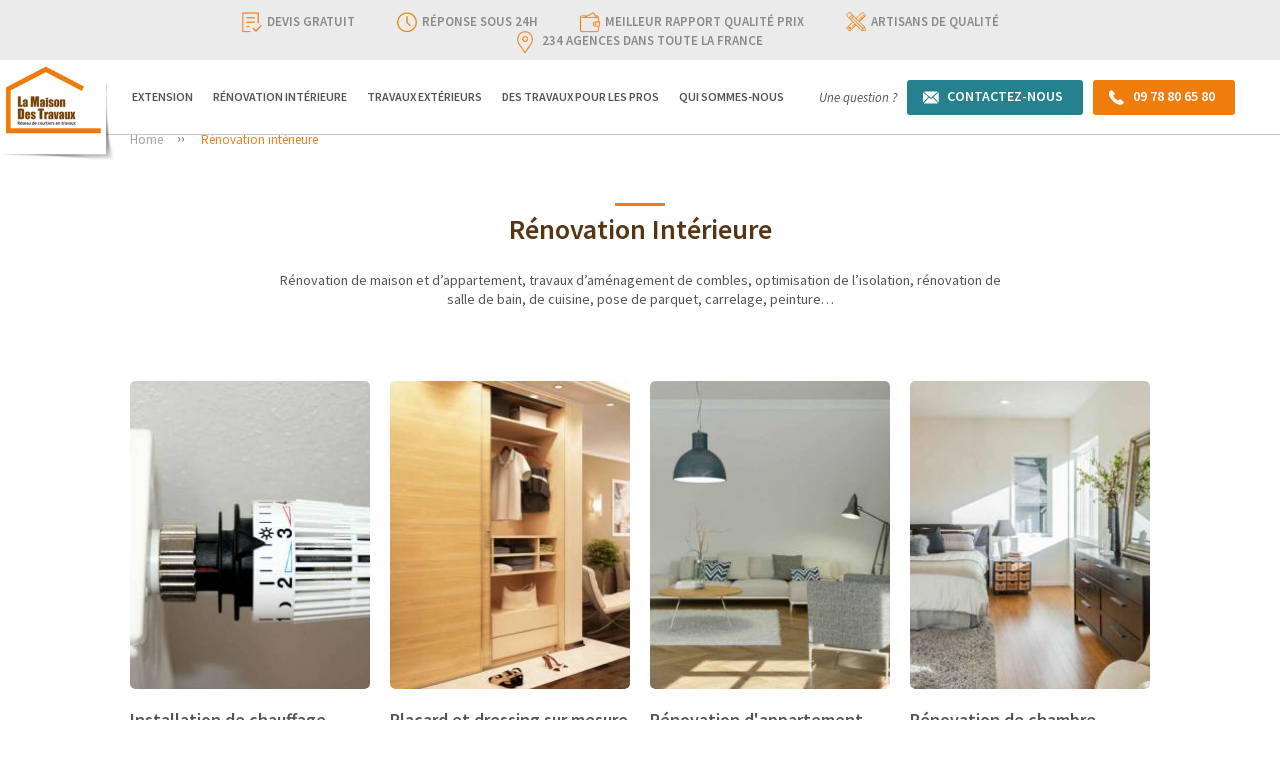

--- FILE ---
content_type: text/html; charset=UTF-8
request_url: https://saint-quentin-en-yvelines.lamaisondestravaux.com/renovation-interieur
body_size: 15439
content:
<!doctype html>
<html lang="fr">
<head>
        <meta charset="utf-8" />
  <meta http-equiv="X-UA-Compatible" content="IE=edge" />
  <meta name="viewport" content="width=device-width, initial-scale=1" />
  <meta name="author" content="Agence de Saint-Quentin-en-Yvelines" />
  <meta name="robots" content="index, follow" />
  <meta name="viewport" content="width=device-width, initial-scale=1" />
  <meta name="google-site-verification" content="W71XmBRE_Lsg6FbTz_1aq4-BEsVjvUqYWbHqk2KSvfc" />
  <link href="/img/favicon.ico?v3.0.5" type="image/x-icon" rel="shortcut icon" />
  <meta class="netreviewsWidget" data-jsurl="/js/avis" />

      <meta name="description" content="
      Rénovation de maison et d’appartement, travaux d’aménagement de combles, optimisation de l’isolation, rénovation de salle de bain, de cuisine, pose de parquet, carrelage, peinture…
	


">
            <!-- Web Fonts -->
  <link href="https://fonts.googleapis.com/css?family=Source+Sans+Pro:200,300,400,400i,600,600i,700,900" rel="stylesheet" />
  <!-- Vendor Styles -->
  <link href="https://maxcdn.bootstrapcdn.com/bootstrap/3.3.7/css/bootstrap.min.css" rel="stylesheet" integrity="sha384-BVYiiSIFeK1dGmJRAkycuHAHRg32OmUcww7on3RYdg4Va+PmSTsz/K68vbdEjh4u" crossorigin="anonymous" />
  <link rel="stylesheet" href="https://maxcdn.bootstrapcdn.com/bootstrap/3.3.7/css/bootstrap-theme.min.css" integrity="sha384-rHyoN1iRsVXV4nD0JutlnGaslCJuC7uwjduW9SVrLvRYooPp2bWYgmgJQIXwl/Sp" crossorigin="anonymous" />
              <link href="/redesign_b2c_v3/css/app.min.css?v3.0.5" rel="stylesheet" type="text/css" />
  <link href="/redesign_b2c_v3/css/custom.css?v3.0.5" rel="stylesheet" type="text/css" />
  <style>
    .nav-only-link:before {
      background-color: #f7f7f7;
    }
    .parsley-errors-list {
      color: #dc3545;
      list-style: none;
      font-size: 12px;
      padding: 0;
      margin-bottom: 0;
      text-align: left;
    }
    .btn-primary[disabled],
    .btn-primary.disabled {
      background: #ef7d0b;
    }
    
    .btn-primary[disabled]:hover,
    .btn-primary.disabled:hover {
      background: #ed6806;
    }
    .pac-container:after {
      /* Disclaimer: not needed to show 'powered by Google' if also a Google Map is shown */
      background-image: none !important;
      height: 0px;
    }
    
    /* For lazy loading */
    img:not([src]):not([srcset]) {
      visibility: hidden;
    }
  </style>

        <!--                                                                                                                                                                                                                                          [if lt IE 9]>
    <script src="https://oss.maxcdn.com/libs/html5shiv/3.7.0/html5shiv.js"></script>
    <script src="https://oss.maxcdn.com/libs/respond.js/1.3.0/respond.min.js"></script>
    <![endif]                                                                                                                                                                                                                                          -->
  <script>
    window.lazyLoadOptions = {
      cancel_on_exit: false,
      unobserve_entered: true
      // unobserve_completed: true
    }
  </script>

      <title>       Rénovation Intérieure - La Maison Des Travaux Saint-Quentin-en-Yvelines
	 

</title>

                        <!-- Facebook Pixel Code -->
    <script>
        !function(f,b,e,v,n,t,s)
        {if(f.fbq)return;n=f.fbq=function(){n.callMethod?
            n.callMethod.apply(n,arguments):n.queue.push(arguments)};
            if(!f._fbq)f._fbq=n;n.push=n;n.loaded=!0;n.version='2.0';
            n.queue=[];t=b.createElement(e);t.async=!0;
            t.src=v;s=b.getElementsByTagName(e)[0];
            s.parentNode.insertBefore(t,s)}(window, document,'script',
            'https://connect.facebook.net/en_US/fbevents.js');
        fbq('init', '651927482763778');
        fbq('track', 'PageView');
    </script>
    <noscript>
        <img height="1" width="1" style="display:none"
             src="https://www.facebook.com/tr?id=651927482763778&ev=PageView&noscript=1"/>
    </noscript>
    <!-- End Facebook Pixel Code -->
            <script>
        window.axeptioSettings = {
            clientId: "5fd0e47b4e433a71df8b1561",
        };

        setTimeout(load_axeptio, 3000);

        function load_axeptio() {
            let s = "script";
            let t = document.getElementsByTagName(s)[0], e = document.createElement(s);
            e.async = true; e.src = "//static.axept.io/sdk.js";
            t.parentNode.insertBefore(e, t);
        }
        // (function(d, s) {
        //     var t = d.getElementsByTagName(s)[0], e = d.createElement(s);
        //     e.async = true; e.src = "//static.axept.io/sdk.js";
        //     t.parentNode.insertBefore(e, t);
        // })(document, "script");
    </script>
    </head>
<body>
          <!-- Google Tag Manager -->
  <noscript>
    <iframe src="//www.googletagmanager.com/ns.html?id=GTM-M3JNNZ" height="0" width="0" style="display:none;visibility:hidden"></iframe>
  </noscript>
  <script>


            
    
                          
        

    var agencyName =  '';
    var agencyRegion = '';
             agencyRegion = 'Yvelines';
    
    var agencyZipcode = '78180';
    var contentType = 'page agence';
    var platformBrand = 'La Maison Des Travaux';
    var platformEnvironment = "production";
    var platformType = 'agence';

    if(platformType == "agence"){
      agencyName = 'Agence de Saint-Quentin-en-Yvelines';
    }

    if(platformType == "national"){
      agencyRegion = '';
    }

    if(platformType == "PRO" ){
      agencyName = '';
      agencyRegion = '';
      agencyZipcode = '';
      contentType = '';
    }


    if(typeof platform_type_custom !== 'undefined' && platform_type_custom !=''){
      platformType = platform_type_custom;
    }

    try{
        var dataLayer = 
            [{
                event: 'view_content',
            
                agency_name: agencyName, // Aix-En-Provence
                agency_department: agencyRegion, // Provence-Alpes-Côte d'Azur
                agency_zipcode: agencyZipcode, // 75011
            
                platform_brand: platformBrand, // La Maison Des Travaux OU La Maison Des Architectes
                platform_environment: platformEnvironment, // recette, staging, production
                platform_type: platformType //national, agence, franchise
            }];
    }catch(e){

    }


    (function(w,d,s,l,i){w[l]=w[l]||[];w[l].push({'gtm.start':
            new Date().getTime(),event:'gtm.js'});var f=d.getElementsByTagName(s)[0],
            j=d.createElement(s),dl=l!='dataLayer'?'&l='+l:'';j.async=true;j.src=
            '//www.googletagmanager.com/gtm.js?id='+i+dl;f.parentNode.insertBefore(j,f);
    })(window,document,'script','dataLayer','GTM-M3JNNZ');

    </script>
  <!-- End Google Tag Manager -->
<!-- Start Quantcast Tag -->
<!-- Default Tag -->
<script type="text/javascript">
    window._qevents = window._qevents || [];

    (function() {
        var elem = document.createElement('script');
        elem.src = (document.location.protocol === "https:" ? "https://secure" : "http://edge") + ".quantserve.com/quant.js";
        elem.async = true;
        elem.type = "text/javascript";
        var scpt = document.getElementsByTagName('script')[0];
        scpt.parentNode.insertBefore(elem, scpt);
    })();

    window._qevents.push({
        "qacct": "p-zUcxhGZmLx9FP",
        "labels": "_fp.event.PageView"
    });

    function quantCastPhoneCallCounter() {
        console.log('quantCastPhoneCallCounter');
        window._qevents.push({'qacct': 'p-zUcxhGZmLx9FP', 'labels': '_fp.event.Appel', 'event': 'refresh'});
    }
</script>
<!-- End Quantcast tag --><script type="text/javascript">
    var axel = Math.random() + '';
    var a = axel * 10000000000000;
    document.write('<iframe src="https://11801070.fls.doubleclick.net/activityi;src=11801070;type=invmedia;cat=lmdt-0;dc_lat=;dc_rdid=;tag_for_child_directed_treatment=;tfua=;npa=;gdpr=${GDPR};gdpr_consent=${GDPR_CONSENT_755};ord=' + a + '?" width="1" height="1" frameborder="0" style="display:none"></iframe>');

    function floodlightContactPageCounter() {
        var axel = Math.random() + '';
        var a = axel * 10000000000000;
        document.getElementById('floodlight_contact_page_tag').innerHTML = '<iframe src="https://11801070.fls.doubleclick.net/activityi;src=11801070;type=invmedia;cat=lmdt-000;dc_lat=;dc_rdid=;tag_for_child_directed_treatment=;tfua=;npa=;gdpr=${GDPR};gdpr_consent=${GDPR_CONSENT_755};ord=' + a + '?" width="1" height="1" frameborder="0" style="display:none"></iframe>';
    }

    function floodlightContactOtherCounter() {
        var axel = Math.random() + '';
        var a = axel * 10000000000000;
        document.getElementById('floodlight_contact_other_tag').innerHTML = '<iframe src="https://11801070.fls.doubleclick.net/activityi;src=11801070;type=invmedia;cat=lmdt-00;dc_lat=;dc_rdid=;tag_for_child_directed_treatment=;tfua=;npa=;gdpr=${GDPR};gdpr_consent=${GDPR_CONSENT_755};ord=' + a + '?" width="1" height="1" frameborder="0" style="display:none"></iframe>';
    }

    function floodlightPhoneCallCounter() {
        var axel = Math.random() + '';
        var a = axel * 10000000000000;
        document.getElementById('floodlight_phone_tag').innerHTML = '<iframe src="https://11801070.fls.doubleclick.net/activityi;src=11801070;type=invmedia;cat=lmdt-001;dc_lat=;dc_rdid=;tag_for_child_directed_treatment=;tfua=;npa=;gdpr=${GDPR};gdpr_consent=${GDPR_CONSENT_755};ord=' + a + '?" width="1" height="1" frameborder="0" style="display:none"></iframe>';
    }
</script>
<div id="floodlight_phone_tag"></div>
<div id="floodlight_contact_page_tag"></div>
<div id="floodlight_contact_other_tag"></div><script type="text/javascript">
    document.addEventListener('DOMContentLoaded', function(){

        // setTimeout(function(){
        //     ga(function () {
        //         var trackers = ga.getAll();
        //         trackers.forEach(function (tracker) {
        //             var tracker_name = tracker.get('name');
        //             if (tracker_name == "globalTracker") {
        //                 var myclient_id = tracker.get('clientId');
        //                 addClientId(myclient_id);
        //                 // console.log(myclient_id);
        //             }
        //         });
        //     });
        // }, 1000);

        // function addClientId(clientId) {
        //     let gaClientIds = document.querySelectorAll("[name*=gaClientId]");
        //     gaClientIds.forEach(el => {
        //         el.value = clientId;
        //     });
        // }

        window.loopfindAndAddClientID = 0;

        var findGaClientId = setInterval(function(){
            console.log("loopfindAndAddClientID ",window.loopfindAndAddClientID);
            try{
                
                if (typeof(ga) !== "function" || window.loopfindAndAddClientID > 10) {
                    window.loopfindAndAddClientID++;
                    if( window.loopfindAndAddClientID > 10){
                        clearInterval(findGaClientId);
                        console.log('> 10');
                        fallbackMethod();

                    }
                } else {
                    clearInterval(findGaClientId);
                    var trackers = ga.getAll();
                    trackers.forEach(function(tracker) {
                        var tracker_name = tracker.get('name');
                        console.log("tracker ",tracker_name);
                        if (tracker_name == "globalTracker") {
                            var myclient_id = tracker.get('clientId');
                            addClientId(myclient_id);
                        }
                    });
                }

            }catch(e){
                console.log('error')
                 window.loopfindAndAddClientID++;
                 if( window.loopfindAndAddClientID > 10){
                    clearInterval(findGaClientId);
                    console.log('> 10');
                    fallbackMethod();
                 }
            }

        },500);


        function fallbackMethod() {
            var cookie = {};
            document.cookie.split(';').forEach(function(el) {
                var splitCookie = el.split('=');
                var key = splitCookie[0].trim();
                var value = splitCookie[1];
                cookie[key] = value;
            });
            if(cookie["_ga"] !== undefined || cookie["_ga"] !== null){
                addClientId(cookie["_ga"].substring(6));
            }
        }
        
        function addClientId(clientId) {
            let gaClientIds = document.querySelectorAll("[name*=gaClientId]");
            console.log(gaClientIds);
            gaClientIds.forEach(el => {
                el.value = clientId;
            });
        }

    });
    
</script>
    
    
<!--[if lt IE 8]>
<p class="browserupgrade">You are using an <strong>outdated</strong> browser. Please <a href="https://browsehappy.com/">upgrade your browser</a> to improve your experience.</p>
<![endif]-->
  
<header id="header" class="affix-top" data-spy="affix" data-offset-top="5">
  <div class="header_main">
    <div class="head_top section">
      <div class="container">
        <div class="headtop_con section">
          <ul>
            <li>
              <span class="ico"><img data-src="/redesign_b2c_v3/images/ic-devis-gratuit.svg?v3.0.5" alt="devis-gratuit" class="img-responsive lazy" /></span>Devis gratuit
            </li>
            <li>
              <span class="ico"><img data-src="/redesign_b2c_v3/images/ic-rÇponse.svg?v3.0.5" alt="réponse-sous" class="img-responsive lazy" /></span>réponse sous 24h
            </li>
            <li>
              <span class="ico"><img data-src="/redesign_b2c_v3/images/ic-meilleur-rapport.svg?v3.0.5" alt="meilleur-rapport" class="img-responsive lazy" /></span>meilleur rapport qualité prix
            </li>
            <li>
              <span class="ico"><img data-src="/redesign_b2c_v3/images/ic-artisans.svg?v3.0.5" alt="artisans" class="img-responsive lazy" /></span>artisans de qualité
            </li>
            <li>
              <span class="ico"><img data-src="/redesign_b2c_v3/images/ic-agences.svg?v3.0.5" alt="agences dans" class="img-responsive lazy" /></span>234 agences dans toute la france
            </li>
          </ul>
        </div>
      </div>
    </div>
    <div class="head_nav section">
      <div class="logo">
        <a href="/"><img src="/redesign_b2c_v3/images/la-maison-logo.png?v3.0.5" alt="La Maison Des Travaux" class="img-responsive" /></a>
      </div>
      <div class="head_cta mobile">
        <span>Une question ?</span>
        <a href="/contactez-nous" class="mail"><span>Contactez-nous</span></a>
        <a href="tel:0978806580" class="call" onclick="quantCastPhoneCallCounter(); floodlightPhoneCallCounter();"><span>09 78 80 65 80</span></a>
      </div>
      <div class="nav_right">
        <div class="nav">
          <div class="nav-main">
            <ul>
                                          <li class="has-sub" data-rendered-sub="false">
            <a href="/extension">Extension</a><span></span>
            <div class="inner-nav-media">
                <div class="sub_left">
                    <h3>Extension</h3>
                    <ul>
                                                                                <li><a rel="sub-1-relative-1" href="/extension/agrandissement-maison">Agrandissement de maison</a></li>
                                                                                <li><a rel="sub-1-relative-2" href="/extension/bois">Extension Bois</a></li>
                                                                                <li><a rel="sub-1-relative-3" href="/extension/surelevation-maison">Surélévation de maison</a></li>
                                            </ul>
                </div>
                <div class="sub_right">
                    <div class='menu-page nav-info'>
                        <p>Agrandissement de maison traditionnelle, en bois, surélévation, création de véranda, garage, souplex, agrandissement de la surface habitable…</p>
                        <img src="https://images.lamaisondestravaux.com/media/cache/v3_menu_top/rc/3Vor82oN/2024-04-03/af9ab458e172499f48ca975b14acd339.png" alt="Rénovation Intérieure" class="img-responsive">
                    </div>
                                                                    <div class="menu-page" id="mega-sub-1-relative-1" data-img-id="77552">
                            <p>Gagnez des mètres carrés, pensez à l'agrandissement de maison ! Nous avons les artisans qu'il vous faut ! Conseils personnalisés, devis gratuits.</p>
                        </div>
                                                                    <div class="menu-page" id="mega-sub-1-relative-2" data-img-id="77555">
                            <p>L'extension à ossature bois est une solution durable, économique et esthétique pour gagner de l'espace chez soi. Conseils personnalisés, devis gratuits.</p>
                        </div>
                                                                    <div class="menu-page" id="mega-sub-1-relative-3" data-img-id="77556">
                            <p>Prenez de la hauteur ! Ajoutez un nouvel étage à votre maison avec une surélévation et gagnez en espace habitable. Conseils personnalisés, devis gratuits.</p>
                        </div>
                                    </div>
            </div>
        </li>
                            <li class="has-sub" data-rendered-sub="false">
            <a href="/renovation-interieur">Rénovation Intérieure</a><span></span>
            <div class="inner-nav-media">
                <div class="sub_left">
                    <h3>Rénovation Intérieure</h3>
                    <ul>
                                                                                <li><a rel="sub-2-relative-1" href="/renovation-interieur/chauffage">Installation de chauffage</a></li>
                                                                                <li><a rel="sub-2-relative-2" href="/renovation-interieur/placard-et-dressing-sur-mesure">Placard et dressing sur mesure</a></li>
                                                                                <li><a rel="sub-2-relative-3" href="/renovation-interieur/appartement">Rénovation d&#039;appartement</a></li>
                                                                                <li><a rel="sub-2-relative-4" href="/renovation-interieur/chambre">Rénovation de chambre</a></li>
                                                                                <li><a rel="sub-2-relative-5" href="/renovation-interieur/cuisine">Rénovation de cuisine</a></li>
                                                                                <li><a rel="sub-2-relative-6" href="/renovation-interieur/maison">Rénovation de maison</a></li>
                                                                                <li><a rel="sub-2-relative-7" href="/renovation-interieur/salle-de-bain">Rénovation de salle de bain</a></li>
                                                                                <li><a rel="sub-2-relative-8" href="/renovation-interieur/salon-salle-a-manger">Salon et salle à manger</a></li>
                                                                                <li><a rel="sub-2-relative-9" href="/renovation-interieur/verriere-d-atelier">Verrière d&#039;atelier</a></li>
                                            </ul>
                </div>
                <div class="sub_right">
                    <div class='menu-page nav-info'>
                        <p>Rénovation de maison et d’appartement, travaux d’aménagement de combles, optimisation de l’isolation, rénovation de salle de bain, de cuisine, pose de parquet, carrelage, peinture…</p>
                        <img src="https://images.lamaisondestravaux.com/media/cache/v3_menu_top/rc/u1OagbGa/2024-04-03/61ddaa7fd2fe4e396d5f57add55f9515.jpeg" alt="Rénovation Intérieure" class="img-responsive">
                    </div>
                                                                    <div class="menu-page" id="mega-sub-2-relative-1" data-img-id="77562">
                            <p>Un meilleur confort et des factures allégées grâce à un système de chauffage adapté et performant. Conseils personnalisés et devis gratuits.</p>
                        </div>
                                                                    <div class="menu-page" id="mega-sub-2-relative-2" data-img-id="77566">
                            <p>Besoin d'un menuisier pour installer un placard ou un dressing sur mesure ? Nous avons les artisans qu'il vous faut. Conseils personnalisés, devis gratuits.</p>
                        </div>
                                                                    <div class="menu-page" id="mega-sub-2-relative-3" data-img-id="77568">
                            <p>Rénovation complète ou partielle : salle de bains, cuisine, chambre, Nous avons les artisans qu'il vous faut ! Conseils personnalisés et devis gratuits.</p>
                        </div>
                                                                    <div class="menu-page" id="mega-sub-2-relative-4" data-img-id="77569">
                            <p>Envie d'embellir votre chambre ? Peinture, revêtement de sol, éclairage, nous avons les artisans qu'il vous faut ! Conseils personnalisés et devis gratuits.</p>
                        </div>
                                                                    <div class="menu-page" id="mega-sub-2-relative-5" data-img-id="77570">
                            <p>Vous rêvez d'une belle cuisine fonctionnelle et design ? Nous avons les artisans qu'il vous faut ! Conseils personnalisés et devis gratuits.</p>
                        </div>
                                                                    <div class="menu-page" id="mega-sub-2-relative-6" data-img-id="77572">
                            <p>Rénovation de maison complète ou partielle : salle de bains, cuisine, chambre, combles, nous avons les artisans qu'il vous faut !</p>
                        </div>
                                                                    <div class="menu-page" id="mega-sub-2-relative-7" data-img-id="77575">
                            <p>Envie de rénover votre salle de bain ? Installation de douche à l'italienne, baignoire d'angle, carrelage, nous avons les artisans qu'il vous faut !</p>
                        </div>
                                                                    <div class="menu-page" id="mega-sub-2-relative-8" data-img-id="77576">
                            <p>Faites de votre salon - salle à manger un endroit chaleureux et agréable. Nous avons les artisans qu'il vous faut ! Conseils personnalisés, devis gratuits.</p>
                        </div>
                                                                    <div class="menu-page" id="mega-sub-2-relative-9" data-img-id="77577">
                            <p>Installez une verrière d'atelier dans votre intérieur et laissez entrer la lumière ! Conseils personnalisés  et devis gratuits.</p>
                        </div>
                                    </div>
            </div>
        </li>
                            <li class="has-sub" data-rendered-sub="false">
            <a href="/travaux-exterieurs">Travaux Extérieurs</a><span></span>
            <div class="inner-nav-media">
                <div class="sub_left">
                    <h3>Travaux Extérieurs</h3>
                    <ul>
                                                                                <li><a rel="sub-3-relative-1" href="/travaux-exterieurs/allee-jardin">Allée et aménagement de jardin</a></li>
                                                                                <li><a rel="sub-3-relative-2" href="/travaux-exterieurs/construction-terrasse">Aménagement de terrasse</a></li>
                                                                                <li><a rel="sub-3-relative-3" href="/travaux-exterieurs/isolation-thermique-par-exterieur">Isolation thermique par l&#039;extérieur</a></li>
                                                                                <li><a rel="sub-3-relative-4" href="/travaux-exterieurs/pose-cloture-portail">Pose de clôture et de portail</a></li>
                                                                                <li><a rel="sub-3-relative-5" href="/travaux-exterieurs/renovation-toiture">Rénovation de toiture</a></li>
                                            </ul>
                </div>
                <div class="sub_right">
                    <div class='menu-page nav-info'>
                        <p>Ravalement de façade, isolation thermique par l’extérieur, travaux de maçonnerie, charpente, toiture, création de terrasse, piscine, aménagement de jardin, allées, clôtures…</p>
                        <img src="https://images.lamaisondestravaux.com/media/cache/v3_menu_top/rc/svU7uZkI/2024-04-03/4ae349a8e03dbb65d1aa981fd9f62caa.jpeg" alt="Rénovation Intérieure" class="img-responsive">
                    </div>
                                                                    <div class="menu-page" id="mega-sub-3-relative-1" data-img-id="77578">
                            <p>Eclairage, fontaine, espaces verts, terrasse, allée… Révélez tout le charme de votre maison en aménageant votre jardin ! Conseils et devis gratuits.</p>
                        </div>
                                                                    <div class="menu-page" id="mega-sub-3-relative-2" data-img-id="77579">
                            <p>Pour profiter au mieux de votre extérieur, de l'air frais et du soleil, faites aménager une terrasse ! Conseils personnalisés et devis gratuits.</p>
                        </div>
                                                                    <div class="menu-page" id="mega-sub-3-relative-3" data-img-id="77584">
                            <p>Isolez votre habitation par l'extérieur avec l'aide d'un professionnel, pour un meilleur confort au quotidien et des économies sur votre facture !</p>
                        </div>
                                                                    <div class="menu-page" id="mega-sub-3-relative-4" data-img-id="77585">
                            <p>Envie d'installer ou de changer de clôture et de portail, nous avons les artisans qu'il vous faut ! Conseils personnalisés et devis gratuits.</p>
                        </div>
                                                                    <div class="menu-page" id="mega-sub-3-relative-5" data-img-id="77588">
                            <p>Qu'elle soit en tuile, en ardoise ou autre matériau, nous avons les artisans qu'il vous faut pour la rénovation de votre toiture. Devis gratuits.</p>
                        </div>
                                    </div>
            </div>
        </li>
    
<script>
    document.addEventListener('DOMContentLoaded', function () {
        $('.has-sub a').hover(function () {
            let $block = $($(this).parent());

            if ($block.data('rendered-sub') !== false) {
                return;
            }

            $block.data('rendered-sub', true);

            let subcats = $block.find('[data-img-id]');
            let subcatsIds = [];

            $(subcats).each(function (i, item){
                subcatsIds.push($(item).data('img-id'));
            });

            // console.log('Ids ', subcatsIds);

            $.ajax({
                method: 'POST',
                url: '/ajax/images-by-ids',
                data: { ids: subcatsIds },
                success: function (response) {
                    if (response.status === 'OK') {
                        let data = response.data;
                        $(subcats).each(function(i, item){
                            let id = $(item).data('img-id');
                            $(item).append('<img src="' + data[id] + '" />');
                        });
                    }
                },
                error: function () {
                    $block.data('rendered-sub', false);
                }
            });

        });
    });
</script>
                              <li>
                  <a target="_blank" href="https://lamaisondestravaux-pro.com">DES TRAVAUX POUR LES PROS</a>
                </li>
                            <li class="has-sub">
                <a href="/presentation">Qui sommes-nous</a>
                <span></span>
                <div class="inner-nav-media nav-only-link">
                  <div class="sub_left">
                    <h3>Qui sommes-nous</h3>
                    <ul>
                                            <li>
                        <a rel="sub-1-relative-1" href="/presentation/charte-qualite-artisans">Notre Charte Qualité Artisans</a>
                      </li>
                      <li>
                        <a rel="sub-1-relative-1" href="/presentation/architectes">Notre réseau d&#039;architectes</a>
                      </li>

                                            <li>
                        <a rel="sub-1-relative-1" href="/presentation/info-conseils">Actualités</a>
                      </li>
                      <li>
                        <a rel="sub-1-relative-1" href="/partenaires-professionnels">Nos partenaires</a>
                      </li>
                      <li>
                        <a rel="sub-1-relative-1" href="/presentation/faq">Foire aux Questions</a>
                      </li>
                      <li>
                        <a rel="sub-1-relative-1" href="/presentation/avis-clients">Avis Clients</a>
                      </li>

                                              <li>
                          <a href="/presentation/parrainage">Parrainage</a>
                        </li>
                                          </ul>
                  </div>
                                                                                                                                                                                                                                                          </div>
              </li>
            </ul>
            <div class="head_cta">
              <span>Une question ?</span>
              <a href="/contactez-nous" class="mail"><span>Contactez-nous</span></a>
              <a href="tel:0978806580" class="call" onclick="quantCastPhoneCallCounter(); floodlightPhoneCallCounter();"><span>09 78 80 65 80</span></a>
            </div>
          </div>
        </div>
      </div>

      <div class="res_navigation">
        <a href="javascript:void(0)" class="nav-toggle" id="trigger-overlay">
          <span class="top"></span>
          <span class="middle"></span>
          <span class="bottom"></span>
        </a>
      </div>
    </div>
  </div>
</header>

    
    <div class="confirm-popup offer modal fade in" id="modalBrochure" role="dialog">
    <div class="modal-dialog">
        <!-- Modal content-->
        <div class="modal-content">
            <div class="modal-body">
                <h4>VOUS SOUHAITEZ TÉLÉCHARGER NOTRE BROCHURE</h4>
                <div class="confirm_main">
                    <img src="/redesign_b2c_v3/images/confirm-check.svg?v3.0.5" class="img-responsive" alt="#">
                    <h5>Votre demande a bien été enregistrée</h5>
                    <p>Vous recevrez très prochainement notre brochure par mail</p>
                    <a href="tel:0978806580" class="btn-primary" data-dismiss="modal" onclick="quantCastPhoneCallCounter(); floodlightPhoneCallCounter();">09 78 80 65 80</a>
                </div>
            </div>
        </div>
    </div>
</div>  <div class="confirm-popup offer modal fade in" id="modalNewsletter" role="dialog">
    <div class="modal-dialog">
        <!-- Modal content-->
        <div class="modal-content">
            <div class="modal-body">
                <h4>VOUS ÊTES INSCRITS A NOTRE NEWSLETTER</h4>
                <div class="confirm_main">
                    <img src="/redesign_b2c_v3/images/confirm-check.svg?v3.0.5" class="img-responsive" alt="#">
                    <h5>Votre demande a bien été enregistrée</h5>
                    <p>Vous recevrez très prochainement notre newsletter</p>
                    <a href="tel:0978806580" class="btn-primary" data-dismiss="modal" onclick="quantCastPhoneCallCounter(); floodlightPhoneCallCounter();">09 78 80 65 80</a>
                </div>
            </div>
        </div>
    </div>
</div>  <div class="confirm-popup offer modal fade in" id="modalWhitePaper" role="dialog">
    <div class="modal-dialog">
        <!-- Modal content-->
        <div class="modal-content">
            <div class="modal-body">
                <h4>VOUS SOUHAITEZ TÉLÉCHARGER NOTRE LIVRE BLANC</h4>
                <div class="confirm_main">
                    <img src="/redesign_b2c_v3/images/confirm-check.svg?v3.0.5" class="img-responsive" alt="#">
                    <h5>Votre demande a bien été enregistrée</h5>
                    <p>Vous recevrez très prochainement notre livre blanc par mail</p>
                    <a href="tel:0978806580" class="btn-primary" data-dismiss="modal" onclick="quantCastPhoneCallCounter(); floodlightPhoneCallCounter();">09 78 80 65 80</a>
                </div>
            </div>
        </div>
    </div>
</div>
  <!-- PAGE CONTENT -->
  <section class="inner">
    
<div class="breadcrumb section">
    <div class="container">
        <ul>
            <li><a href="/">Home</a></li>

                        
                            <li class="active">Rénovation intérieure</li>
                    </ul>
    </div>
</div>
    <div class="my_raw intervention sec-categories">
    <div class="container">
        <div class="title">
            <h1>Rénovation Intérieure</h1>
            <p>Rénovation de maison et d’appartement, travaux d’aménagement de combles, optimisation de l’isolation, rénovation de salle de bain, de cuisine, pose de parquet, carrelage, peinture…</p>
        </div>
        <div class="intervention_list row">
            <div class="hub-categories my_raw">

                                                                        <div class="col-sm-3 col-xs-6">
                        <div class="interve_main">
                            <a href="/renovation-interieur/chauffage" class="intervention_img">
                                                                    <img data-src="https://images.lamaisondestravaux.com/media/cache/thumb_subcategory/cd1aa7252d8de578a1086af2a27757e869ef4824.jpeg" alt="chauffer sa maison" class="img-responsive lazy">
                                                                <span class="effect"></span>
                            </a>
                            <a href="/renovation-interieur/chauffage" class="intervention_title">Installation de chauffage</a>
                        </div>
                    </div>
                                                        <div class="col-sm-3 col-xs-6">
                        <div class="interve_main">
                            <a href="/renovation-interieur/placard-et-dressing-sur-mesure" class="intervention_img">
                                                                    <img data-src="https://images.lamaisondestravaux.com/media/cache/thumb_subcategory/07eb2430883ec35de246ecd4fa2db869f63c31c1.jpeg" alt="Placard et dressing sur mesure" class="img-responsive lazy">
                                                                <span class="effect"></span>
                            </a>
                            <a href="/renovation-interieur/placard-et-dressing-sur-mesure" class="intervention_title">Placard et dressing sur mesure</a>
                        </div>
                    </div>
                                                        <div class="col-sm-3 col-xs-6">
                        <div class="interve_main">
                            <a href="/renovation-interieur/appartement" class="intervention_img">
                                                                    <img data-src="https://images.lamaisondestravaux.com/media/cache/thumb_subcategory/b00307510092de0480af2b421b770cc3474958c6.jpeg" alt="Rénovation d&#039;appartement" class="img-responsive lazy">
                                                                <span class="effect"></span>
                            </a>
                            <a href="/renovation-interieur/appartement" class="intervention_title">Rénovation d&#039;appartement</a>
                        </div>
                    </div>
                                                        <div class="col-sm-3 col-xs-6">
                        <div class="interve_main">
                            <a href="/renovation-interieur/chambre" class="intervention_img">
                                                                    <img data-src="https://images.lamaisondestravaux.com/media/cache/thumb_subcategory/aa1f2f9eccb7ebd9bd8d3252996637196c583ed6.jpeg" alt="Rénovation de chambre" class="img-responsive lazy">
                                                                <span class="effect"></span>
                            </a>
                            <a href="/renovation-interieur/chambre" class="intervention_title">Rénovation de chambre</a>
                        </div>
                    </div>
                                                        <div class="col-sm-3 col-xs-6">
                        <div class="interve_main">
                            <a href="/renovation-interieur/cuisine" class="intervention_img">
                                                                    <img data-src="https://images.lamaisondestravaux.com/media/cache/thumb_subcategory/a9c60b1c89302f27318b2a7c84a694cc1ab0c624.jpeg" alt="Rénovation de cuisine" class="img-responsive lazy">
                                                                <span class="effect"></span>
                            </a>
                            <a href="/renovation-interieur/cuisine" class="intervention_title">Rénovation de cuisine</a>
                        </div>
                    </div>
                                                        <div class="col-sm-3 col-xs-6">
                        <div class="interve_main">
                            <a href="/renovation-interieur/maison" class="intervention_img">
                                                                    <img data-src="https://images.lamaisondestravaux.com/media/cache/thumb_subcategory/95e4aa96e54465c7c146db154305203e471177b5.jpeg" alt="Rénovation maison" class="img-responsive lazy">
                                                                <span class="effect"></span>
                            </a>
                            <a href="/renovation-interieur/maison" class="intervention_title">Rénovation de maison</a>
                        </div>
                    </div>
                                                        <div class="col-sm-3 col-xs-6">
                        <div class="interve_main">
                            <a href="/renovation-interieur/salle-de-bain" class="intervention_img">
                                                                    <img data-src="https://images.lamaisondestravaux.com/media/cache/thumb_subcategory/e48f7743500e682819f8d3958b1c1cb08190f956.jpeg" alt="Rénovation salle de bain" class="img-responsive lazy">
                                                                <span class="effect"></span>
                            </a>
                            <a href="/renovation-interieur/salle-de-bain" class="intervention_title">Rénovation de salle de bain</a>
                        </div>
                    </div>
                                                        <div class="col-sm-3 col-xs-6">
                        <div class="interve_main">
                            <a href="/renovation-interieur/salon-salle-a-manger" class="intervention_img">
                                                                    <img data-src="https://images.lamaisondestravaux.com/media/cache/thumb_subcategory/402a7d507bca559e2c685515dc0bb54c7980e455.jpeg" alt="Rénovation salon salle a manger" class="img-responsive lazy">
                                                                <span class="effect"></span>
                            </a>
                            <a href="/renovation-interieur/salon-salle-a-manger" class="intervention_title">Salon et salle à manger</a>
                        </div>
                    </div>
                                                        <div class="col-sm-3 col-xs-6">
                        <div class="interve_main">
                            <a href="/renovation-interieur/verriere-d-atelier" class="intervention_img">
                                                                    <img data-src="https://images.lamaisondestravaux.com/media/cache/thumb_subcategory/f9d146fd1bb0d4edee20d2a279173488abffa23f.jpeg" alt="Verrière d&#039;atelier" class="img-responsive lazy">
                                                                <span class="effect"></span>
                            </a>
                            <a href="/renovation-interieur/verriere-d-atelier" class="intervention_title">Verrière d&#039;atelier</a>
                        </div>
                    </div>
                
            </div>
        </div>
    </div>
</div>
    	<div class="my_raw achievements">
		<div class="container">
			<div class="title  fadeInUp wow">
				<h2>

											Nos dernières réalisations
					

		
					
				</h2>
			</div>
			<div class="achievements_list row">
																																													<div class="col-sm-3 col-xs-6"> <div class="achive_main">
															<a href="/renovation-interieur/maison/realisations/renovation-complete-du-rdc-dune-maison" class="achive_thumb">
									<img data-src="https://images.lamaisondestravaux.com/media/cache/realisation/rc/Q1k2BN8n/2025-07-11/919057f92dff87317cd55d475cda6c5f.jpeg" class="img-responsive lazy" alt="Cuisine">
								</a>
														<a href="/renovation-interieur/maison/realisations/renovation-complete-du-rdc-dune-maison" class="achive_des">
								Rénovation complète du RDC d&#039;une maison
							</a>
						</div>
					</div>
																																													<div class="col-sm-3 col-xs-6"> <div class="achive_main">
															<a href="/renovation-interieur/salle-de-bain/realisations/une-salle-de-bain-a-votre-image" class="achive_thumb">
									<img data-src="https://images.lamaisondestravaux.com/media/cache/realisation/rc/SoLETdrN/2025-04-17/17557bacaf58a78e9995be2e96174a1a.jpeg" class="img-responsive lazy" alt="Après travaux">
								</a>
														<a href="/renovation-interieur/salle-de-bain/realisations/une-salle-de-bain-a-votre-image" class="achive_des">
								Une salle de bain à votre image
							</a>
						</div>
					</div>
																																													<div class="col-sm-3 col-xs-6"> <div class="achive_main">
															<a href="/renovation-interieur/verriere-d-atelier/realisations/ouverture-dun-mur-porteur-et-installation-dune-verriere-atelier" class="achive_thumb">
									<img data-src="https://images.lamaisondestravaux.com/media/cache/realisation/rc/C2Wd6SaS/2025-02-26/79f7886a43dba433a79ebb659f2346e6.jpeg" class="img-responsive lazy" alt="Après">
								</a>
														<a href="/renovation-interieur/verriere-d-atelier/realisations/ouverture-dun-mur-porteur-et-installation-dune-verriere-atelier" class="achive_des">
								Ouverture d&#039;un mur porteur et installation d&#039;une verrière atelier
							</a>
						</div>
					</div>
																																													<div class="col-sm-3 col-xs-6"> <div class="achive_main">
															<a href="/renovation-interieur/salon-salle-a-manger/realisations/une-salle-de-reunion-plus-agreable-et-moderne" class="achive_thumb">
									<img data-src="https://images.lamaisondestravaux.com/media/cache/realisation/rc/UMlUBi6h/2025-01-10/cfbda5c86555128eb4a27c6b96a2b7af.jpeg" class="img-responsive lazy" alt="Salle de réunion après travaux">
								</a>
														<a href="/renovation-interieur/salon-salle-a-manger/realisations/une-salle-de-reunion-plus-agreable-et-moderne" class="achive_des">
								Une salle de réunion plus agréable et moderne
							</a>
						</div>
					</div>
				
			</div>
		</div>
	</div>
    	<div class="section tips_news lazy" data-bg="/redesign_b2c_v3/images/news-bg.jpg?v3.0.5">
		<div class="container">
			<div class="title fadeInUp wow">
				<h2>

											Nos derniers conseils et actus
					
				</h2>
			</div>
			<div class="news_list row">

																													
																	
					<div class="col-sm-6 col-xs-12">
						<div class="news_box">
							<a href="/renovation-interieur/salle-de-bain/info-conseils/il-est-temps-de-passer-au-wc-lavant" class="news_thumb">
								<img data-src="https://images.lamaisondestravaux.com/media/cache/v3_index_thumb_post/rc/N3Qki251/2021-09-01/9f563f1e80584cfebee80e68b5270dcf.jpeg" alt="WC lavant" class="img-responsive lazy">
							</a>
							<div class="news_con">
								<a href="/renovation-interieur/salle-de-bain/info-conseils/il-est-temps-de-passer-au-wc-lavant" class="news_title">Il est temps de passer au WC lavant</a>
								<p>Envie d&rsquo;installer un WC lavant&nbsp;? Ce type de WC se caract&eacute;rise par la pr&eacute;sence...</p>
							</div>
						</div>
					</div>

				
			</div>
					</div>
	</div>
    <div class="contact-details les-engagements">
    <div class="container">
        <div class="title">
            <h2>
                                            Les engagements
                    
                
            </h2>
        </div>
        <p>Réussir vos travaux d’habitat : Rénovation, Extension, Décoration</p>
        <ul>
            <li>
                <div class="icon"><img data-src="/redesign_b2c_v3/images/ic-devis-gratuit.svg?v3.0.5" alt="" class="img-responsive lazy"/></div>
                <h6>Devis gratuit</h6>
                <p>Obtenez des devis gratuitement et sans engagement de votre part</p>
            </li>
            <li>
                <div class="icon"><img data-src="/redesign_b2c_v3/images/ic-rÇponse.svg?v3.0.5" alt="" class="img-responsive lazy"/></div>
                <h6>réponse sous 24h</h6>
                <p>Nous répondons à votre demande de devis sous 24h</p>
            </li>
            <li>
                <div class="icon"><img data-src="/redesign_b2c_v3/images/ic-meilleur-rapport.svg?v3.0.5" alt="" class="img-responsive lazy"/></div>
                <h6>meilleur rapport qualité/prix</h6>
                <p>Nous recherchons en permanence le rapport qualité/prix optimal</p>
            </li>
            <li>
                <div class="icon"><img data-src="/redesign_b2c_v3/images/ic-artisans.svg?v3.0.5" alt="" class="img-responsive lazy"/></div>
                <h6>artisans de qualité</h6>
                <p>Nos artisans s’engagent tous à respecter notre “Charte Qualité Travaux”</p>
            </li>
            <li>
                <div class="icon"><img data-src="/redesign_b2c_v3/images/ic-agences.svg?v3.0.5" alt="" class="img-responsive lazy"/></div>
                <h6>Dans toute la france</h6>
                <p>Une présence locale forte grâce à nos 234 agences partout en France</p>
            </li>
        </ul>
    </div>
</div>
    <!-- Modal -->
    <div class="categories-popup modal fade" id="myModal" role="dialog">
      <div class="modal-dialog">
        <!-- Modal content -->
        <div class="modal-content">
          <div class="modal-body">
            <div class="left-conn">
              <img class="img-responsive" src="/redesign_b2c_v3/images/popup-img.jpg?v3.0.5" alt=" " />
            </div>
            <div class="right-conn">
              <h3>Découvrez la Box Déco La Maison Des Travaux</h3>
              <p>Lorem ipsum dolor sit amet, consectetur adipiscing elit. In ac lectus rutrum, tristique est at, egestas magna. Ut congue elit ligula, non tempus justo malesuada in. Phasellus vel diam vel nunc tempor sodales. Etiam non erat velit.</p>
              <a href="" class="btn-primary arrow">je découvre maintenant</a>
              <a href="" class="btn-primary border">PLUS TARD</a>
            </div>
          </div>
        </div>
      </div>
    </div>
  </section>
  <!-- END PAGE CONTENT -->
  <style>
    .review-avis-footer {
        float: left;
    }
    .review-avis-footer #netreviewsWidgetNum9823_footerwidget16av {
        transform: scale(0.5) !important;
    }
    .capital-logo-footer {
        max-height: 110px;
        margin-top: 15px;
        margin-left: 10px;
    }
    .footer .search_form {
        margin: 20px 0 0 20px;
        font-size: 12px;
        float: left;
    }
    .agence-rating .search_form span {
        font-size: 16px;
    }
    .agence-rating .search_agency {
        width: 180px;
    }
    .footer .coffee-raw small {
        font-size: 12px;
        display: inline-block;
        margin-top: 8px;
        color: #545454;
    }
</style>
<footer class="footer">
  <div class="container">
    <div class="row fadeInUp wow">
      <div class="col-sm-9 col-xs-12 left-conn">
        <div class="footer-nav col1">
          <h5>AGENCE DE SAINT-QUENTIN-EN-YVELINES</h5>
          <ul>
            <li>
              <a href="/presentation">Qui sommes-nous</a>
            </li>
            <li>
              <a href="/presentation/info-conseils">Actualités</a>
            </li>
            <li>
              <a href="/presentation/charte-qualite-artisans">Notre charte qualité</a>
            </li>
            <li>
              <a href="/partenaires-professionnels">Partenaires</a>
            </li>
            <li>
              <a href="https://agences.lamaisondestravaux.com">Trouver une agence</a>
            </li>
            <li>
              <a href="https://franchise-lamaisondestravaux.com">Devenir franchisé</a>
            </li>
            <li>
              <a href="/presentation/faq">Foire aux Questions</a>
            </li>
            <li>
              <a href="/cgi">Conditions générales d’intervention</a>
            </li>
            <li>
              <a href="/mentions-legales">Mentions légales</a>
            </li>
          </ul>
        </div>
        <div class="footer-nav col2">
              <h5>NOS DOMAINES D’INTERVENTION</h5>
    <ul>
                    <li><a href="/extension">EXTENSION</a></li>
                    <li><a href="/renovation-interieur">RÉNOVATION INTÉRIEURE</a></li>
                    <li><a href="/travaux-exterieurs">TRAVAUX EXTÉRIEURS</a></li>
        </ul>

          <h5>NOS PARTENAIRES</h5>
          <ul>
            <li>
              <a href="https://lamaisondesarchitectes.com/">La Maison des Architectes</a>
            </li>
            <li>
              <a href="https://expertbricolage.com/">Expert Bricolage</a>
            </li>
            <li>
              <a href="http://franchise-lamaisondestravaux.com/">Intégrer notre réseau</a>
            </li>
          </ul>
          <a target="_blank" href="https://lamaisondestravaux-pro.com" class="btn-primary green">Des travaux pour les pros ?</a>
        </div>

                          <div class="footer-nav col3">
            <h5>NOS GUIDES THÉMATIQUES</h5>
            <ul>
                                                                            <li>
                  <a target="_black" href="https://lamaisondestravaux.com/renovation-interieur/residence-secondaire/specification/renovation-residence-secondaire">Rénovation de résidence secondaire</a>
                </li>
                                                              <li>
                  <a target="_black" href="https://lamaisondestravaux.com/renovation-interieur/maison/specification/renovation-maison">Rénovation de Maison</a>
                </li>
                                                              <li>
                  <a target="_black" href="https://lamaisondestravaux.com/renovation-interieur/appartement/specification/renovation-appartement">Rénovation d'appartement</a>
                </li>
                                                              <li>
                  <a target="_black" href="https://lamaisondestravaux.com/extension/surelevation-maison/specification/surelevation-maison">Surélévation de maison</a>
                </li>
                                                              <li>
                  <a target="_black" href="https://lamaisondestravaux.com/extension/construction-veranda/specification/construction-de-veranda">Construction de véranda</a>
                </li>
                                                              <li>
                  <a target="_black" href="https://lamaisondestravaux.com/extension/bois/specification/extension-bois">Extension en bois</a>
                </li>
                                                              <li>
                  <a target="_black" href="https://lamaisondestravaux.com/renovation-interieur/salle-de-bain/specification/salle-de-bain">Rénovation de salle de bain</a>
                </li>
                                                              <li>
                  <a target="_black" href="https://lamaisondestravaux.com/renovation-interieur/amenagement-combles/specification/amenagement-combles">Aménagement de combles</a>
                </li>
                                                              <li>
                  <a target="_black" href="https://lamaisondestravaux.com/renovation-interieur/renovation-energetique/specification/renovation-energetique">Rénovation énergétique</a>
                </li>
                          </ul>
          </div>
                <div class="agence-rating">
          <div class="review-avis-footer">
            <div id="netreviewsWidgetNum9823_footer">
                          </div>
          </div>
          <div style="float: left">
            <img class="capital-logo-footer lazy" data-src="https://images.lamaisondestravaux.com/media/cache/badge_image_footer/rc/2CfZM4eF/2025-11-14/43050e63b8b3f2360b2f4438553e8ee8.png" alt="" />
          </div>
                                                                                                                                            <div class="search_form">
            <span>Trouvez une agence près de chez vous</span>
            <form class="search_agency" action="https://agences.lamaisondestravaux.com">
              <input id="findagency_footer" type="search" class="form-control find_agency" placeholder="75 ou 75001" name="search" />
              <button class="search_btn" type="submit"></button>
            </form>
          </div>
        </div>
      </div>
      <div class="col-sm-3 col-xs-12 right-conn">
        <div class="footer-form orange-raw">
          <h6>S’INSCRIRE À LA<br />NEWSLETTER</h6>
          <form id="form-newsletter">
            <input class="form-control" data-parsley-type="email" type="email" name="email" required placeholder="Adresse e-mail" />
            <input class="form-control" data-parsley-type="digits" minlength="5" maxlength="5" data-parsley-error-message="Veuillez écrire un code postal à 5 chiffres" type="number" name="postal_code" required placeholder="Code postal" />
            <button class="btn-primary full">s’inscrire</button>
          </form>
        </div>

                                                
                          
                  <div class="footer-form coffee-raw">
            <h6>TÉLÉCHARGER NOTRE<br />LIVRE BLANC</h6>
            <form id="form-white-paper" method="post">
              <input class="form-control" data-parsley-type="email" type="email" name="email" required placeholder="Adresse e-mail" />
              <input class="form-control" data-parsley-type="digits" minlength="5" maxlength="5" data-parsley-error-message="Veuillez écrire un code postal à 5 chiffres" type="number" name="postal_code" required placeholder="Code postal" />
              <small><input name="accept" type="checkbox" data-parsley-checkmin="1" required="required" data-parsley-error-message="Vous devez accepter les conditions" />&nbsp;&nbsp;J’accepte de recevoir des mails de la part de La Maison Des Travaux</small>
              <input type="hidden" name="category" value="1" />
              <button class="btn-primary full">Télécharger</button>
            </form>
          </div>
              </div>
    </div>
  </div>
  <div class="copyrights">
    <div class="container">
      <p>Copyright &copy; 2025 La Maison Des Travaux. Tous droits réservés.</p>
      <ul class="social-links">
                  <li>
            <a target="_blank" href="https://www.facebook.com/lamaisondestravaux.saintquentinenyvelines"><img class="lazy" data-src="/redesign_b2c_v3/images/ic-facebook.svg?v3.0.5" alt="facebook" /></a>
          </li>
                  <li>
            <a target="_blank" href="https://www.linkedin.com/in/thierry2leclercq/"><img class="lazy" data-src="/redesign_b2c_v3/images/ic-linkedIn.svg?v3.0.5" alt="linkedIn" /></a>
          </li>
                  <li>
            <a target="_blank" href="https://www.instagram.com/la.maison.des.travaux.sqy/"><img class="lazy" data-src="/redesign_b2c_v3/images/ic-instagram.svg?v3.0.5" alt="instagram" /></a>
          </li>
              </ul>
    </div>
  </div>
  <span id="back-to-top" class="back-to-top" data-toggle="tooltip" data-placement="top"></span>
</footer>
        <script src="/redesign_b2c_v3/js/markerclusterer.js?v3.0.5"></script>
  <script src="https://ajax.googleapis.com/ajax/libs/jquery/3.3.1/jquery.min.js"></script>
  <script src="https://maxcdn.bootstrapcdn.com/bootstrap/3.3.7/js/bootstrap.min.js" integrity="sha384-Tc5IQib027qvyjSMfHjOMaLkfuWVxZxUPnCJA7l2mCWNIpG9mGCD8wGNIcPD7Txa" crossorigin="anonymous"></script>
  <script src="https://cdnjs.cloudflare.com/ajax/libs/wow/1.1.2/wow.min.js"></script>
  <script src="https://cdnjs.cloudflare.com/ajax/libs/parsley.js/2.8.0/parsley.min.js"></script>
  <script async defer src="https://cdn.jsdelivr.net/npm/vanilla-lazyload@17.4.0/dist/lazyload.min.js"></script>
  <script>
    new WOW().init()
  </script>

  <script src="/redesign_b2c_v3/js/app.min.js?v3.0.5"></script>

  <script>
    Parsley.addMessages('fr', {
      defaultMessage: 'Cette valeur semble non valide.',
      type: {
        email: "Cette valeur n'est pas une adresse email valide.",
        url: "Cette valeur n'est pas une URL valide.",
        number: 'Cette valeur doit être un nombre.',
        integer: 'Cette valeur doit être un entier.',
        digits: 'Cette valeur doit être numérique.',
        alphanum: 'Cette valeur doit être alphanumérique.'
      },
      notblank: 'Cette valeur ne peut pas être vide.',
      required: 'Ce champ est requis.',
      pattern: 'Cette valeur semble non valide.',
      min: 'Cette valeur ne doit pas être inférieure à %s.',
      max: 'Cette valeur ne doit pas excéder %s.',
      range: 'Cette valeur doit être comprise entre %s et %s.',
      minlength: 'Cette valeur est trop courte. Elle doit avoir au minimum %s caractères.',
      maxlength: 'Cette valeur est trop longue. Elle doit avoir au maximum %s caractères.',
      length: 'Cette valeur doit contenir entre %s et %s caractères.',
      mincheck: 'Vous devez sélectionner au moins %s choix.',
      maxcheck: 'Vous devez sélectionner %s choix maximum.',
      check: 'Vous devez sélectionner entre %s et %s choix.',
      equalto: 'Cette valeur devrait être identique.'
    })
    
    Parsley.setLocale('fr')
  </script>

  <script>
        document.addEventListener('DOMContentLoaded', function () {

            
            validateAndSend('#form-newsletter', '#modalNewsletter', '/send-newsletter-ajax-v3', { category: 'inscription newsletter', action: 'footer', label: '-' },'NEWSLETTER');
            
            validateAndSend('#form-white-paper', '#modalWhitePaper', '/send-white-paper-ajax-v3', { category: 'telechargement', action: 'notre livre blanc', label: '-' },'WHITEPAPER');


            function validateAndSend(form, modal, url, gtmData,item) {
                var $confirmModal = $(modal);
                var $form = $(form);

                if ($form.length > 0) {

                    $form.submit(function(e){
                        e.preventDefault();
                    });

                    $form.parsley().on('form:validate', function (formInstance) {
                        var ok = formInstance.isValid();

                        if (ok) {

                            $form.find('button').prop('disabled', true);

                            $.ajax({
                                type: 'POST',
                                url: url,
                                data: $form.serialize(),
                                success: function (message) {
                                    
                                    if (message.status === 'OK') {
                                        try{
                                            onFormItemValidatedAndSubmitted(item,message);
                                        }catch(err) {}

                                        if (gtmData !== 'undefined') {
                            
                                            dataLayer.push({'customCategorie': gtmData.category,'customAction': gtmData.action,'customLabel': gtmData.label,'event':'customEvent'});
                                        }

                                        window._qevents.push({
                                            "qacct": "p-zUcxhGZmLx9FP",
                                            "labels": "_fp.event.Lead Devis",
                                            "event": "refresh"
                                        });
                                        fbq('track', 'Lead');

                                        $confirmModal.modal();
                                        $form[0].reset();
                                        $form.find('button').prop('disabled', false);
                                    }
                                }
                            })
                        }
                    });
                }
            }

//        confirmModal.modal();
        });
    </script>

        
      <script>
            function initialize() {
                initAutocomplete('findagency_footer');
            }
        </script>
  
  <script>

        function initAutocomplete(id) {
            var autocomplete = new google.maps.places.Autocomplete(
                (document.getElementById(id)), {
                    types: ['geocode'],
                    componentRestrictions: { country: 'fr' }
                });
            autocomplete.addListener('place_changed', fillInAddress);
        }

        function fillInAddress() {
            var place = autocomplete.getPlace();
        }

        function initGeoLocation(id) {
            document.getElementById(id).addEventListener('click', function(){
                findMyLocation();
            });
        }

        function findMyLocation() {
            if (navigator.geolocation) {
                navigator.geolocation.getCurrentPosition(function(position) {
                    var path = '/';
                    window.location = path + '?lat=' + position.coords.latitude + '&long=' + position.coords.longitude;
                }, function() {
                    console.log('not found');
                });
            }
        }

    </script>

  <script async defer src="https://maps.googleapis.com/maps/api/js?key=AIzaSyC0N4r__c156BqUQur1mCT5Ua2WXNow9mw&libraries=places&callback=initialize"></script>

  <script>
        setTimeout(load_avis, 3000); // Delay 4 seconds in loading function

        function load_avis()
        {
            var head_ID = document.getElementsByTagName("head")[0];
            var script_element = document.createElement('script');
            script_element.type = 'text/javascript';
            script_element.src = '//cl.avis-verifies.com/fr/widget4/widget16.min.js';
            head_ID.appendChild(script_element);
        }
    </script>

  <script>
if (document.readyState !== 'loading') {
    initializeTrackers();
} else {
    document.addEventListener('DOMContentLoaded', function () {
        initializeTrackers();
    });
}

function initializeTrackers(){
    addPhoneNumberTracking();
    addSearchTracking();
    addOnSearchResultTracking();
    //addPageLoadTracking();
    addSearchResultTracking();
}
  
  function addPhoneNumberTracking() {
    document.querySelectorAll('a[href^="tel:"]').forEach(function (tel) {
      tel.addEventListener('click', function (event) {
        dataLayer.push({
          event: 'click_phone_number'
        })
      })
    })
  }
  
  function addSearchTracking() {
    $('.search_agency').submit(function (event) {
        onSearchSubmitted();
    });
  
    $('#google-map-form').submit(function (event) {
        onSearchSubmitted();
    });
  }
  
  function addOnSearchResultTracking() {
    document.querySelectorAll('.agency-detail .address a').forEach(function (address) {
      address.addEventListener('click', function (event) {
        dataLayer.push({
          event: 'select_agency_from_list'
        })
      })
    })
  }
  
  function addPageLoadTracking() {
    /*
    try{

      dataLayer.push({
        event: 'view_content',
    
        agency_name: agencyName, // Aix-En-Provence
        agency_department: agencyRegion, // Provence-Alpes-Côte d'Azur
        agency_zipcode: agencyZipcode, // 75011
    
        platform_brand: platformBrand, // La Maison Des Travaux OU La Maison Des Architectes
        platform_environment: platformEnvironment, // recette, staging, production
        platform_type: platformType //national, agence, franchise
      });

    }catch(e){

    }
  */

  }
  
  function addSearchResultTracking(){
      var isSearchPage = false;
      var searchTerm = '';
      var searchCount = 0;

      
      if(isSearchPage){
        dataLayer.push({
            'event': 'view_search_results',
            'search_results_number': searchCount, // ^([0-9]+)$
            'search_term': searchTerm // ^[(a-zA-Z0-9-_, )+]*$
        });
      }
  }

  function onMapResultClick(event) {
    console.log('onMapResultClick');
    dataLayer.push({
      event: 'select_agency_from_map'
    })
  }
  
  function onFormItemValidatedAndSubmitted(formType, response) {
      console.log(response.type);
    if (response.type == 'BROCHURE') {
        onBrochureSubmitted(response);
    } else if (response.type == 'WHITEPAPER') {
        onWhitePaperSubmitted(response);
    } else if (response.type == 'NEWSLETTER') {
        onNewsletterSubmitted(response);

    }
  }

  function onBrochureSubmitted(response)
  {
      if(response ==null || response == undefined)
      {
          response = {filename:"",fileExtension:""}
      }


      if(response.isAccepted != undefined 
        && response.isAccepted == true
      )
      {
          onNewsletterSubmitted();
      }

      dataLayer.push({
        event: 'download_leaflet',
        file_name: response.filename,
        file_extension: response.fileExtension
      });
      console.log('onBrochureSubmitted');
  }

  function onWhitePaperSubmitted(response){
      if(response ==null || response == undefined)
      {
        response = {filename:"",fileExtension:""}
      }

      if(response.isAccepted != undefined 
        && response.isAccepted == true
      )
      {
          onNewsletterSubmitted();
      }

      dataLayer.push({
        event: 'download_whitepaper',
        file_name: response.filename,
        file_extension: response.fileExtension
      });
      console.log('onWhitePaperSubmitted');

  }

  function onNewsletterSubmitted(){
      dataLayer.push({
        event: 'sign_up_newsletter'
      })
      console.log('sign_up_newsletter');
  }

  function onLeadFormSubmitted(feedbackId = ''){
      console.log('onLeadFormSubmitted');
    dataLayer.push({
        'event': 'generate_lead',
        'lead_id':feedbackId
    });
  }

  function onSearchSubmitted(){
      dataLayer.push({
        event: 'search'
      })
  }


  var formFieldClicked = false;

  function registerFormStartEvent(form_id,form_name,form_type)
  {
      console.log('registerFormStartEvent');

        var formObject =  document.querySelectorAll('#'+form_id);
        var inputs = [];
        if(formObject !=null && formObject !=undefined && formObject.length > 0){
            inputs = formObject[0].querySelectorAll('input, textarea');
        }

        inputs.forEach(function(input){
            input.onclick = function() { 
                if(formFieldClicked == false){
                        dataLayer.push({
                            'event': 'start_form',
                            'form_id': form_id, // ^[(a-zA-Z0-9-_, )+]*$
                            'form_name': form_name, // ^[(a-zA-Z0-9-_, )+]*$
                            'form_type': form_type // ^[(a-zA-Z0-9-_, )+]*$
                        });
                        formFieldClicked = true;
                }
            };
        });
  }

  function broadcastFormSubmitted(form_id,form_name,form_type,submit_value)
  {
      console.log('broadcastFormSubmitted');

    var formSubmitValue = '';
    var formObject = document.querySelectorAll('#'+form_id);

    if(formObject !=null && formObject !=undefined && formObject.length > 0){
        var submitButtonObject = formObject[0].querySelectorAll('[type="submit"]');
        if(submitButtonObject !=null && submitButtonObject !=undefined && submitButtonObject.length > 0){
            formSubmitValue = submitButtonObject[0].innerHTML;
        }
    }
    
    if(submit_value !=null && submit_value !=undefined ){
      formSubmitValue = submit_value
    }
    dataLayer.push({
        'event': 'submit_form',
        'form_id': form_id, // ^[(a-zA-Z0-9-_, )+]*$
        'form_name': form_name, // ^[(a-zA-Z0-9-_, )+]*$
        'form_submit_text': formSubmitValue, // ^[(a-zA-Z0-9-_, )+]*$
        'form_type': form_type // ^[(a-zA-Z0-9-_, )+]*$
    });
  }

  function broadcastFieldError(form_id,form_name,form_type,field_id,field_label,field_errors)
  {
      console.log('broadcastFieldError');

        dataLayer.push({
            'event': 'submit_form_error',
            'form_field_error_message': field_errors, // ^[(a-zA-Z0-9-_, )+]*$
            'form_field_id': field_id, // ^[(a-zA-Z0-9-_, )+]*$
            'form_field_label': field_label, // ^[(a-zA-Z0-9-_, )+]*$
            'form_id': form_id, // ^[(a-zA-Z0-9-_, )+]*$
            'form_name': form_name, // ^[(a-zA-Z0-9-_, )+]*$
            'form_type': form_type // ^[(a-zA-Z0-9-_, )+]*$
        });
  }


document.addEventListener("DOMContentLoaded", function () {
    // Retrieve traffic sources from localStorage
    const trafficSources = JSON.parse(localStorage.getItem("trafficSources")) || {
        gclid: "",
        utm_medium: "",
        utm_source: "",
        utm_campaign: "",
        referrer: document.referrer || ""
    };
    
    // Function to add hidden input fields to a form
    function addHiddenInputs(form) {
        Object.keys(trafficSources).forEach(key => {
            let existingInput = form.querySelector(`input[name='${key}']`);
            if (!existingInput) {
                let input = document.createElement("input");
                input.type = "hidden";
                input.name = key;
                input.value = trafficSources[key];
                form.appendChild(input);
            }
        });
    }
    
    // Attach hidden inputs to all forms
    document.querySelectorAll("form").forEach(addHiddenInputs);
});

</script>

    

</body>
</html>

--- FILE ---
content_type: text/css
request_url: https://saint-quentin-en-yvelines.lamaisondestravaux.com/redesign_b2c_v3/css/app.min.css?v3.0.5
body_size: 23553
content:
@charset "UTF-8";/*!
Animate.css - http://daneden.me/animate
Licensed under the MIT license
*/.mfp-close,body{font-style:normal}input[type=checkbox],input[type=radio],td{vertical-align:top}h2,h3,h6{color:#553514}.clearfix,article,aside,details,figcaption,figure,footer,header,hgroup,nav,section{display:block}a:focus,a:hover,h4{color:#EF7D0B}.fadeInDown,.fadeInLeft,.fadeInRight,.fadeInUp,.inner-nav-media,.wow,.zoomIn{visibility:hidden}.inner-nav-media:before,blockquote:after,blockquote:before,q:after,q:before{content:""}.nav-toggle:focus,.slick-list:focus,.slick-next,.slick-prev,:focus,a{outline:0}.achievements_list .achive_thumb,.files-raw a,.guide-cross,.intervention_img,.lamasion_chart,.patner_sec,.slick-list,.video_con video{overflow:hidden}.cocoen,.files-raw,.slick-slider{box-sizing:border-box}.back-to-top,.cocoen,.nav-toggle,.nav-toggle span,.slick-list.dragging,a,button,label.control{cursor:pointer}a,a:focus,a:hover{text-decoration:none}.mfp-arrow,.slick-slider,html{-webkit-tap-highlight-color:transparent}.lSSlideOuter,.lSSlideOuter .lSPager.lSGallery,.slick-slider{-webkit-touch-callout:none;-khtml-user-select:none}.clear,.clearfix,.confirm_main img,.lSSlideOuter .lSPager.lSGallery:after,.lSSlideWrapper>.lightSlider:after,.slick-track:after{clear:both}.lSAction>a.disabled,.slick-slide.dragging img{pointer-events:none}.animated{-webkit-animation-duration:1s;animation-duration:1s;-webkit-animation-fill-mode:both;animation-fill-mode:both}.animated.hinge{-webkit-animation-duration:2s;animation-duration:2s}@-webkit-keyframes bounce{0%,100%,20%,50%,80%{-webkit-transform:translateY(0);transform:translateY(0)}40%{-webkit-transform:translateY(-30px);transform:translateY(-30px)}60%{-webkit-transform:translateY(-15px);transform:translateY(-15px)}}@keyframes bounce{0%,100%,20%,50%,80%{-webkit-transform:translateY(0);-ms-transform:translateY(0);transform:translateY(0)}40%{-webkit-transform:translateY(-30px);-ms-transform:translateY(-30px);transform:translateY(-30px)}60%{-webkit-transform:translateY(-15px);-ms-transform:translateY(-15px);transform:translateY(-15px)}}.bounce{-webkit-animation-name:bounce;animation-name:bounce}@-webkit-keyframes flash{0%,100%,50%{opacity:1}25%,75%{opacity:0}}@keyframes flash{0%,100%,50%{opacity:1}25%,75%{opacity:0}}.flash{-webkit-animation-name:flash;animation-name:flash}@-webkit-keyframes pulse{0%,100%{-webkit-transform:scale(1);transform:scale(1)}50%{-webkit-transform:scale(1.1);transform:scale(1.1)}}@keyframes pulse{0%,100%{-webkit-transform:scale(1);-ms-transform:scale(1);transform:scale(1)}50%{-webkit-transform:scale(1.1);-ms-transform:scale(1.1);transform:scale(1.1)}}.pulse{-webkit-animation-name:pulse;animation-name:pulse}@-webkit-keyframes shake{0%,100%{-webkit-transform:translateX(0);transform:translateX(0)}10%,30%,50%,70%,90%{-webkit-transform:translateX(-10px);transform:translateX(-10px)}20%,40%,60%,80%{-webkit-transform:translateX(10px);transform:translateX(10px)}}@keyframes shake{0%,100%{-webkit-transform:translateX(0);-ms-transform:translateX(0);transform:translateX(0)}10%,30%,50%,70%,90%{-webkit-transform:translateX(-10px);-ms-transform:translateX(-10px);transform:translateX(-10px)}20%,40%,60%,80%{-webkit-transform:translateX(10px);-ms-transform:translateX(10px);transform:translateX(10px)}}.shake{-webkit-animation-name:shake;animation-name:shake}@-webkit-keyframes swing{20%{-webkit-transform:rotate(15deg);transform:rotate(15deg)}40%{-webkit-transform:rotate(-10deg);transform:rotate(-10deg)}60%{-webkit-transform:rotate(5deg);transform:rotate(5deg)}80%{-webkit-transform:rotate(-5deg);transform:rotate(-5deg)}100%{-webkit-transform:rotate(0);transform:rotate(0)}}@keyframes swing{20%{-webkit-transform:rotate(15deg);-ms-transform:rotate(15deg);transform:rotate(15deg)}40%{-webkit-transform:rotate(-10deg);-ms-transform:rotate(-10deg);transform:rotate(-10deg)}60%{-webkit-transform:rotate(5deg);-ms-transform:rotate(5deg);transform:rotate(5deg)}80%{-webkit-transform:rotate(-5deg);-ms-transform:rotate(-5deg);transform:rotate(-5deg)}100%{-webkit-transform:rotate(0);-ms-transform:rotate(0);transform:rotate(0)}}.swing{-webkit-transform-origin:top center;-ms-transform-origin:top center;transform-origin:top center;-webkit-animation-name:swing;animation-name:swing}@-webkit-keyframes tada{0%{-webkit-transform:scale(1);transform:scale(1)}10%,20%{-webkit-transform:scale(.9) rotate(-3deg);transform:scale(.9) rotate(-3deg)}30%,50%,70%,90%{-webkit-transform:scale(1.1) rotate(3deg);transform:scale(1.1) rotate(3deg)}40%,60%,80%{-webkit-transform:scale(1.1) rotate(-3deg);transform:scale(1.1) rotate(-3deg)}100%{-webkit-transform:scale(1) rotate(0);transform:scale(1) rotate(0)}}@keyframes tada{0%{-webkit-transform:scale(1);-ms-transform:scale(1);transform:scale(1)}10%,20%{-webkit-transform:scale(.9) rotate(-3deg);-ms-transform:scale(.9) rotate(-3deg);transform:scale(.9) rotate(-3deg)}30%,50%,70%,90%{-webkit-transform:scale(1.1) rotate(3deg);-ms-transform:scale(1.1) rotate(3deg);transform:scale(1.1) rotate(3deg)}40%,60%,80%{-webkit-transform:scale(1.1) rotate(-3deg);-ms-transform:scale(1.1) rotate(-3deg);transform:scale(1.1) rotate(-3deg)}100%{-webkit-transform:scale(1) rotate(0);-ms-transform:scale(1) rotate(0);transform:scale(1) rotate(0)}}.tada{-webkit-animation-name:tada;animation-name:tada}@-webkit-keyframes wobble{0%,100%{-webkit-transform:translateX(0);transform:translateX(0)}15%{-webkit-transform:translateX(-25%) rotate(-5deg);transform:translateX(-25%) rotate(-5deg)}30%{-webkit-transform:translateX(20%) rotate(3deg);transform:translateX(20%) rotate(3deg)}45%{-webkit-transform:translateX(-15%) rotate(-3deg);transform:translateX(-15%) rotate(-3deg)}60%{-webkit-transform:translateX(10%) rotate(2deg);transform:translateX(10%) rotate(2deg)}75%{-webkit-transform:translateX(-5%) rotate(-1deg);transform:translateX(-5%) rotate(-1deg)}}@keyframes wobble{0%,100%{-webkit-transform:translateX(0);-ms-transform:translateX(0);transform:translateX(0)}15%{-webkit-transform:translateX(-25%) rotate(-5deg);-ms-transform:translateX(-25%) rotate(-5deg);transform:translateX(-25%) rotate(-5deg)}30%{-webkit-transform:translateX(20%) rotate(3deg);-ms-transform:translateX(20%) rotate(3deg);transform:translateX(20%) rotate(3deg)}45%{-webkit-transform:translateX(-15%) rotate(-3deg);-ms-transform:translateX(-15%) rotate(-3deg);transform:translateX(-15%) rotate(-3deg)}60%{-webkit-transform:translateX(10%) rotate(2deg);-ms-transform:translateX(10%) rotate(2deg);transform:translateX(10%) rotate(2deg)}75%{-webkit-transform:translateX(-5%) rotate(-1deg);-ms-transform:translateX(-5%) rotate(-1deg);transform:translateX(-5%) rotate(-1deg)}}.wobble{-webkit-animation-name:wobble;animation-name:wobble}@-webkit-keyframes bounceIn{0%{opacity:0;-webkit-transform:scale(.3);transform:scale(.3)}50%{opacity:1;-webkit-transform:scale(1.05);transform:scale(1.05)}70%{-webkit-transform:scale(.9);transform:scale(.9)}100%{-webkit-transform:scale(1);transform:scale(1)}}@keyframes bounceIn{0%{opacity:0;-webkit-transform:scale(.3);-ms-transform:scale(.3);transform:scale(.3)}50%{opacity:1;-webkit-transform:scale(1.05);-ms-transform:scale(1.05);transform:scale(1.05)}70%{-webkit-transform:scale(.9);-ms-transform:scale(.9);transform:scale(.9)}100%{-webkit-transform:scale(1);-ms-transform:scale(1);transform:scale(1)}}.bounceIn{-webkit-animation-name:bounceIn;animation-name:bounceIn}@-webkit-keyframes bounceInDown{0%{opacity:0;-webkit-transform:translateY(-2000px);transform:translateY(-2000px)}60%{opacity:1;-webkit-transform:translateY(30px);transform:translateY(30px)}80%{-webkit-transform:translateY(-10px);transform:translateY(-10px)}100%{-webkit-transform:translateY(0);transform:translateY(0)}}@keyframes bounceInDown{0%{opacity:0;-webkit-transform:translateY(-2000px);-ms-transform:translateY(-2000px);transform:translateY(-2000px)}60%{opacity:1;-webkit-transform:translateY(30px);-ms-transform:translateY(30px);transform:translateY(30px)}80%{-webkit-transform:translateY(-10px);-ms-transform:translateY(-10px);transform:translateY(-10px)}100%{-webkit-transform:translateY(0);-ms-transform:translateY(0);transform:translateY(0)}}.bounceInDown{-webkit-animation-name:bounceInDown;animation-name:bounceInDown}@-webkit-keyframes bounceInLeft{0%{opacity:0;-webkit-transform:translateX(-2000px);transform:translateX(-2000px)}60%{opacity:1;-webkit-transform:translateX(30px);transform:translateX(30px)}80%{-webkit-transform:translateX(-10px);transform:translateX(-10px)}100%{-webkit-transform:translateX(0);transform:translateX(0)}}@keyframes bounceInLeft{0%{opacity:0;-webkit-transform:translateX(-2000px);-ms-transform:translateX(-2000px);transform:translateX(-2000px)}60%{opacity:1;-webkit-transform:translateX(30px);-ms-transform:translateX(30px);transform:translateX(30px)}80%{-webkit-transform:translateX(-10px);-ms-transform:translateX(-10px);transform:translateX(-10px)}100%{-webkit-transform:translateX(0);-ms-transform:translateX(0);transform:translateX(0)}}.bounceInLeft{-webkit-animation-name:bounceInLeft;animation-name:bounceInLeft}@-webkit-keyframes bounceInRight{0%{opacity:0;-webkit-transform:translateX(2000px);transform:translateX(2000px)}60%{opacity:1;-webkit-transform:translateX(-30px);transform:translateX(-30px)}80%{-webkit-transform:translateX(10px);transform:translateX(10px)}100%{-webkit-transform:translateX(0);transform:translateX(0)}}@keyframes bounceInRight{0%{opacity:0;-webkit-transform:translateX(2000px);-ms-transform:translateX(2000px);transform:translateX(2000px)}60%{opacity:1;-webkit-transform:translateX(-30px);-ms-transform:translateX(-30px);transform:translateX(-30px)}80%{-webkit-transform:translateX(10px);-ms-transform:translateX(10px);transform:translateX(10px)}100%{-webkit-transform:translateX(0);-ms-transform:translateX(0);transform:translateX(0)}}.bounceInRight{-webkit-animation-name:bounceInRight;animation-name:bounceInRight}@-webkit-keyframes bounceInUp{0%{opacity:0;-webkit-transform:translateY(2000px);transform:translateY(2000px)}60%{opacity:1;-webkit-transform:translateY(-30px);transform:translateY(-30px)}80%{-webkit-transform:translateY(10px);transform:translateY(10px)}100%{-webkit-transform:translateY(0);transform:translateY(0)}}@keyframes bounceInUp{0%{opacity:0;-webkit-transform:translateY(2000px);-ms-transform:translateY(2000px);transform:translateY(2000px)}60%{opacity:1;-webkit-transform:translateY(-30px);-ms-transform:translateY(-30px);transform:translateY(-30px)}80%{-webkit-transform:translateY(10px);-ms-transform:translateY(10px);transform:translateY(10px)}100%{-webkit-transform:translateY(0);-ms-transform:translateY(0);transform:translateY(0)}}.bounceInUp{-webkit-animation-name:bounceInUp;animation-name:bounceInUp}@-webkit-keyframes bounceOut{0%{-webkit-transform:scale(1);transform:scale(1)}25%{-webkit-transform:scale(.95);transform:scale(.95)}50%{opacity:1;-webkit-transform:scale(1.1);transform:scale(1.1)}100%{opacity:0;-webkit-transform:scale(.3);transform:scale(.3)}}@keyframes bounceOut{0%{-webkit-transform:scale(1);-ms-transform:scale(1);transform:scale(1)}25%{-webkit-transform:scale(.95);-ms-transform:scale(.95);transform:scale(.95)}50%{opacity:1;-webkit-transform:scale(1.1);-ms-transform:scale(1.1);transform:scale(1.1)}100%{opacity:0;-webkit-transform:scale(.3);-ms-transform:scale(.3);transform:scale(.3)}}.bounceOut{-webkit-animation-name:bounceOut;animation-name:bounceOut}@-webkit-keyframes bounceOutDown{0%{-webkit-transform:translateY(0);transform:translateY(0)}20%{opacity:1;-webkit-transform:translateY(-20px);transform:translateY(-20px)}100%{opacity:0;-webkit-transform:translateY(2000px);transform:translateY(2000px)}}@keyframes bounceOutDown{0%{-webkit-transform:translateY(0);-ms-transform:translateY(0);transform:translateY(0)}20%{opacity:1;-webkit-transform:translateY(-20px);-ms-transform:translateY(-20px);transform:translateY(-20px)}100%{opacity:0;-webkit-transform:translateY(2000px);-ms-transform:translateY(2000px);transform:translateY(2000px)}}.bounceOutDown{-webkit-animation-name:bounceOutDown;animation-name:bounceOutDown}@-webkit-keyframes bounceOutLeft{0%{-webkit-transform:translateX(0);transform:translateX(0)}20%{opacity:1;-webkit-transform:translateX(20px);transform:translateX(20px)}100%{opacity:0;-webkit-transform:translateX(-2000px);transform:translateX(-2000px)}}@keyframes bounceOutLeft{0%{-webkit-transform:translateX(0);-ms-transform:translateX(0);transform:translateX(0)}20%{opacity:1;-webkit-transform:translateX(20px);-ms-transform:translateX(20px);transform:translateX(20px)}100%{opacity:0;-webkit-transform:translateX(-2000px);-ms-transform:translateX(-2000px);transform:translateX(-2000px)}}.bounceOutLeft{-webkit-animation-name:bounceOutLeft;animation-name:bounceOutLeft}@-webkit-keyframes bounceOutRight{0%{-webkit-transform:translateX(0);transform:translateX(0)}20%{opacity:1;-webkit-transform:translateX(-20px);transform:translateX(-20px)}100%{opacity:0;-webkit-transform:translateX(2000px);transform:translateX(2000px)}}@keyframes bounceOutRight{0%{-webkit-transform:translateX(0);-ms-transform:translateX(0);transform:translateX(0)}20%{opacity:1;-webkit-transform:translateX(-20px);-ms-transform:translateX(-20px);transform:translateX(-20px)}100%{opacity:0;-webkit-transform:translateX(2000px);-ms-transform:translateX(2000px);transform:translateX(2000px)}}.bounceOutRight{-webkit-animation-name:bounceOutRight;animation-name:bounceOutRight}@-webkit-keyframes bounceOutUp{0%{-webkit-transform:translateY(0);transform:translateY(0)}20%{opacity:1;-webkit-transform:translateY(20px);transform:translateY(20px)}100%{opacity:0;-webkit-transform:translateY(-2000px);transform:translateY(-2000px)}}@keyframes bounceOutUp{0%{-webkit-transform:translateY(0);-ms-transform:translateY(0);transform:translateY(0)}20%{opacity:1;-webkit-transform:translateY(20px);-ms-transform:translateY(20px);transform:translateY(20px)}100%{opacity:0;-webkit-transform:translateY(-2000px);-ms-transform:translateY(-2000px);transform:translateY(-2000px)}}.bounceOutUp{-webkit-animation-name:bounceOutUp;animation-name:bounceOutUp}@-webkit-keyframes fadeIn{0%{opacity:0}100%{opacity:1}}@keyframes fadeIn{0%{opacity:0}100%{opacity:1}}.fadeIn{-webkit-animation-name:fadeIn;animation-name:fadeIn}@-webkit-keyframes fadeInDown{0%{opacity:0;-webkit-transform:translateY(-20px);transform:translateY(-20px)}100%{opacity:1;-webkit-transform:translateY(0);transform:translateY(0)}}@keyframes fadeInDown{0%{opacity:0;-webkit-transform:translateY(-20px);-ms-transform:translateY(-20px);transform:translateY(-20px)}100%{opacity:1;-webkit-transform:translateY(0);-ms-transform:translateY(0);transform:translateY(0)}}.fadeInDown{-webkit-animation-name:fadeInDown;animation-name:fadeInDown}@-webkit-keyframes fadeInDownBig{0%{opacity:0;-webkit-transform:translateY(-2000px);transform:translateY(-2000px)}100%{opacity:1;-webkit-transform:translateY(0);transform:translateY(0)}}@keyframes fadeInDownBig{0%{opacity:0;-webkit-transform:translateY(-2000px);-ms-transform:translateY(-2000px);transform:translateY(-2000px)}100%{opacity:1;-webkit-transform:translateY(0);-ms-transform:translateY(0);transform:translateY(0)}}.fadeInDownBig{-webkit-animation-name:fadeInDownBig;animation-name:fadeInDownBig}@-webkit-keyframes fadeInLeft{0%{opacity:0;-webkit-transform:translateX(-20px);transform:translateX(-20px)}100%{opacity:1;-webkit-transform:translateX(0);transform:translateX(0)}}@keyframes fadeInLeft{0%{opacity:0;-webkit-transform:translateX(-20px);-ms-transform:translateX(-20px);transform:translateX(-20px)}100%{opacity:1;-webkit-transform:translateX(0);-ms-transform:translateX(0);transform:translateX(0)}}.fadeInLeft{-webkit-animation-name:fadeInLeft;animation-name:fadeInLeft}@-webkit-keyframes fadeInLeftBig{0%{opacity:0;-webkit-transform:translateX(-2000px);transform:translateX(-2000px)}100%{opacity:1;-webkit-transform:translateX(0);transform:translateX(0)}}@keyframes fadeInLeftBig{0%{opacity:0;-webkit-transform:translateX(-2000px);-ms-transform:translateX(-2000px);transform:translateX(-2000px)}100%{opacity:1;-webkit-transform:translateX(0);-ms-transform:translateX(0);transform:translateX(0)}}.fadeInLeftBig{-webkit-animation-name:fadeInLeftBig;animation-name:fadeInLeftBig}@-webkit-keyframes fadeInRight{0%{opacity:0;-webkit-transform:translateX(20px);transform:translateX(20px)}100%{opacity:1;-webkit-transform:translateX(0);transform:translateX(0)}}@keyframes fadeInRight{0%{opacity:0;-webkit-transform:translateX(20px);-ms-transform:translateX(20px);transform:translateX(20px)}100%{opacity:1;-webkit-transform:translateX(0);-ms-transform:translateX(0);transform:translateX(0)}}.fadeInRight{-webkit-animation-name:fadeInRight;animation-name:fadeInRight}@-webkit-keyframes fadeInRightBig{0%{opacity:0;-webkit-transform:translateX(2000px);transform:translateX(2000px)}100%{opacity:1;-webkit-transform:translateX(0);transform:translateX(0)}}@keyframes fadeInRightBig{0%{opacity:0;-webkit-transform:translateX(2000px);-ms-transform:translateX(2000px);transform:translateX(2000px)}100%{opacity:1;-webkit-transform:translateX(0);-ms-transform:translateX(0);transform:translateX(0)}}.fadeInRightBig{-webkit-animation-name:fadeInRightBig;animation-name:fadeInRightBig}@-webkit-keyframes fadeInUp{0%{opacity:0;-webkit-transform:translateY(20px);transform:translateY(20px)}100%{opacity:1;-webkit-transform:translateY(0);transform:translateY(0)}}@keyframes fadeInUp{0%{opacity:0;-webkit-transform:translateY(20px);-ms-transform:translateY(20px);transform:translateY(20px)}100%{opacity:1;-webkit-transform:translateY(0);-ms-transform:translateY(0);transform:translateY(0)}}.fadeInUp{-webkit-animation-name:fadeInUp;animation-name:fadeInUp}@-webkit-keyframes fadeInUpBig{0%{opacity:0;-webkit-transform:translateY(2000px);transform:translateY(2000px)}100%{opacity:1;-webkit-transform:translateY(0);transform:translateY(0)}}@keyframes fadeInUpBig{0%{opacity:0;-webkit-transform:translateY(2000px);-ms-transform:translateY(2000px);transform:translateY(2000px)}100%{opacity:1;-webkit-transform:translateY(0);-ms-transform:translateY(0);transform:translateY(0)}}.fadeInUpBig{-webkit-animation-name:fadeInUpBig;animation-name:fadeInUpBig}@-webkit-keyframes fadeOut{0%{opacity:1}100%{opacity:0}}@keyframes fadeOut{0%{opacity:1}100%{opacity:0}}.fadeOut{-webkit-animation-name:fadeOut;animation-name:fadeOut}@-webkit-keyframes fadeOutDown{0%{opacity:1;-webkit-transform:translateY(0);transform:translateY(0)}100%{opacity:0;-webkit-transform:translateY(20px);transform:translateY(20px)}}@keyframes fadeOutDown{0%{opacity:1;-webkit-transform:translateY(0);-ms-transform:translateY(0);transform:translateY(0)}100%{opacity:0;-webkit-transform:translateY(20px);-ms-transform:translateY(20px);transform:translateY(20px)}}.fadeOutDown{-webkit-animation-name:fadeOutDown;animation-name:fadeOutDown}@-webkit-keyframes fadeOutDownBig{0%{opacity:1;-webkit-transform:translateY(0);transform:translateY(0)}100%{opacity:0;-webkit-transform:translateY(2000px);transform:translateY(2000px)}}@keyframes fadeOutDownBig{0%{opacity:1;-webkit-transform:translateY(0);-ms-transform:translateY(0);transform:translateY(0)}100%{opacity:0;-webkit-transform:translateY(2000px);-ms-transform:translateY(2000px);transform:translateY(2000px)}}.fadeOutDownBig{-webkit-animation-name:fadeOutDownBig;animation-name:fadeOutDownBig}@-webkit-keyframes fadeOutLeft{0%{opacity:1;-webkit-transform:translateX(0);transform:translateX(0)}100%{opacity:0;-webkit-transform:translateX(-20px);transform:translateX(-20px)}}@keyframes fadeOutLeft{0%{opacity:1;-webkit-transform:translateX(0);-ms-transform:translateX(0);transform:translateX(0)}100%{opacity:0;-webkit-transform:translateX(-20px);-ms-transform:translateX(-20px);transform:translateX(-20px)}}.fadeOutLeft{-webkit-animation-name:fadeOutLeft;animation-name:fadeOutLeft}@-webkit-keyframes fadeOutLeftBig{0%{opacity:1;-webkit-transform:translateX(0);transform:translateX(0)}100%{opacity:0;-webkit-transform:translateX(-2000px);transform:translateX(-2000px)}}@keyframes fadeOutLeftBig{0%{opacity:1;-webkit-transform:translateX(0);-ms-transform:translateX(0);transform:translateX(0)}100%{opacity:0;-webkit-transform:translateX(-2000px);-ms-transform:translateX(-2000px);transform:translateX(-2000px)}}.fadeOutLeftBig{-webkit-animation-name:fadeOutLeftBig;animation-name:fadeOutLeftBig}@-webkit-keyframes fadeOutRight{0%{opacity:1;-webkit-transform:translateX(0);transform:translateX(0)}100%{opacity:0;-webkit-transform:translateX(20px);transform:translateX(20px)}}@keyframes fadeOutRight{0%{opacity:1;-webkit-transform:translateX(0);-ms-transform:translateX(0);transform:translateX(0)}100%{opacity:0;-webkit-transform:translateX(20px);-ms-transform:translateX(20px);transform:translateX(20px)}}.fadeOutRight{-webkit-animation-name:fadeOutRight;animation-name:fadeOutRight}@-webkit-keyframes fadeOutRightBig{0%{opacity:1;-webkit-transform:translateX(0);transform:translateX(0)}100%{opacity:0;-webkit-transform:translateX(2000px);transform:translateX(2000px)}}@keyframes fadeOutRightBig{0%{opacity:1;-webkit-transform:translateX(0);-ms-transform:translateX(0);transform:translateX(0)}100%{opacity:0;-webkit-transform:translateX(2000px);-ms-transform:translateX(2000px);transform:translateX(2000px)}}.fadeOutRightBig{-webkit-animation-name:fadeOutRightBig;animation-name:fadeOutRightBig}@-webkit-keyframes fadeOutUp{0%{opacity:1;-webkit-transform:translateY(0);transform:translateY(0)}100%{opacity:0;-webkit-transform:translateY(-20px);transform:translateY(-20px)}}@keyframes fadeOutUp{0%{opacity:1;-webkit-transform:translateY(0);-ms-transform:translateY(0);transform:translateY(0)}100%{opacity:0;-webkit-transform:translateY(-20px);-ms-transform:translateY(-20px);transform:translateY(-20px)}}.fadeOutUp{-webkit-animation-name:fadeOutUp;animation-name:fadeOutUp}@-webkit-keyframes fadeOutUpBig{0%{opacity:1;-webkit-transform:translateY(0);transform:translateY(0)}100%{opacity:0;-webkit-transform:translateY(-2000px);transform:translateY(-2000px)}}@keyframes fadeOutUpBig{0%{opacity:1;-webkit-transform:translateY(0);-ms-transform:translateY(0);transform:translateY(0)}100%{opacity:0;-webkit-transform:translateY(-2000px);-ms-transform:translateY(-2000px);transform:translateY(-2000px)}}.fadeOutUpBig{-webkit-animation-name:fadeOutUpBig;animation-name:fadeOutUpBig}@-webkit-keyframes flip{0%{-webkit-transform:perspective(400px) translateZ(0) rotateY(0) scale(1);transform:perspective(400px) translateZ(0) rotateY(0) scale(1);-webkit-animation-timing-function:ease-out;animation-timing-function:ease-out}40%{-webkit-transform:perspective(400px) translateZ(150px) rotateY(170deg) scale(1);transform:perspective(400px) translateZ(150px) rotateY(170deg) scale(1);-webkit-animation-timing-function:ease-out;animation-timing-function:ease-out}50%{-webkit-transform:perspective(400px) translateZ(150px) rotateY(190deg) scale(1);transform:perspective(400px) translateZ(150px) rotateY(190deg) scale(1);-webkit-animation-timing-function:ease-in;animation-timing-function:ease-in}80%{-webkit-transform:perspective(400px) translateZ(0) rotateY(360deg) scale(.95);transform:perspective(400px) translateZ(0) rotateY(360deg) scale(.95);-webkit-animation-timing-function:ease-in;animation-timing-function:ease-in}100%{-webkit-transform:perspective(400px) translateZ(0) rotateY(360deg) scale(1);transform:perspective(400px) translateZ(0) rotateY(360deg) scale(1);-webkit-animation-timing-function:ease-in;animation-timing-function:ease-in}}@keyframes flip{0%{-webkit-transform:perspective(400px) translateZ(0) rotateY(0) scale(1);-ms-transform:perspective(400px) translateZ(0) rotateY(0) scale(1);transform:perspective(400px) translateZ(0) rotateY(0) scale(1);-webkit-animation-timing-function:ease-out;animation-timing-function:ease-out}40%{-webkit-transform:perspective(400px) translateZ(150px) rotateY(170deg) scale(1);-ms-transform:perspective(400px) translateZ(150px) rotateY(170deg) scale(1);transform:perspective(400px) translateZ(150px) rotateY(170deg) scale(1);-webkit-animation-timing-function:ease-out;animation-timing-function:ease-out}50%{-webkit-transform:perspective(400px) translateZ(150px) rotateY(190deg) scale(1);-ms-transform:perspective(400px) translateZ(150px) rotateY(190deg) scale(1);transform:perspective(400px) translateZ(150px) rotateY(190deg) scale(1);-webkit-animation-timing-function:ease-in;animation-timing-function:ease-in}80%{-webkit-transform:perspective(400px) translateZ(0) rotateY(360deg) scale(.95);-ms-transform:perspective(400px) translateZ(0) rotateY(360deg) scale(.95);transform:perspective(400px) translateZ(0) rotateY(360deg) scale(.95);-webkit-animation-timing-function:ease-in;animation-timing-function:ease-in}100%{-webkit-transform:perspective(400px) translateZ(0) rotateY(360deg) scale(1);-ms-transform:perspective(400px) translateZ(0) rotateY(360deg) scale(1);transform:perspective(400px) translateZ(0) rotateY(360deg) scale(1);-webkit-animation-timing-function:ease-in;animation-timing-function:ease-in}}.animated.flip{-webkit-backface-visibility:visible;-ms-backface-visibility:visible;backface-visibility:visible;-webkit-animation-name:flip;animation-name:flip}.flipInX,.flipInY,.flipOutX{-webkit-backface-visibility:visible!important;-ms-backface-visibility:visible!important}@-webkit-keyframes flipInX{0%{-webkit-transform:perspective(400px) rotateX(90deg);transform:perspective(400px) rotateX(90deg);opacity:0}40%{-webkit-transform:perspective(400px) rotateX(-10deg);transform:perspective(400px) rotateX(-10deg)}70%{-webkit-transform:perspective(400px) rotateX(10deg);transform:perspective(400px) rotateX(10deg)}100%{-webkit-transform:perspective(400px) rotateX(0);transform:perspective(400px) rotateX(0);opacity:1}}@keyframes flipInX{0%{-webkit-transform:perspective(400px) rotateX(90deg);-ms-transform:perspective(400px) rotateX(90deg);transform:perspective(400px) rotateX(90deg);opacity:0}40%{-webkit-transform:perspective(400px) rotateX(-10deg);-ms-transform:perspective(400px) rotateX(-10deg);transform:perspective(400px) rotateX(-10deg)}70%{-webkit-transform:perspective(400px) rotateX(10deg);-ms-transform:perspective(400px) rotateX(10deg);transform:perspective(400px) rotateX(10deg)}100%{-webkit-transform:perspective(400px) rotateX(0);-ms-transform:perspective(400px) rotateX(0);transform:perspective(400px) rotateX(0);opacity:1}}.flipInX{backface-visibility:visible!important;-webkit-animation-name:flipInX;animation-name:flipInX}.flipInY,.flipOutX{backface-visibility:visible!important}@-webkit-keyframes flipInY{0%{-webkit-transform:perspective(400px) rotateY(90deg);transform:perspective(400px) rotateY(90deg);opacity:0}40%{-webkit-transform:perspective(400px) rotateY(-10deg);transform:perspective(400px) rotateY(-10deg)}70%{-webkit-transform:perspective(400px) rotateY(10deg);transform:perspective(400px) rotateY(10deg)}100%{-webkit-transform:perspective(400px) rotateY(0);transform:perspective(400px) rotateY(0);opacity:1}}@keyframes flipInY{0%{-webkit-transform:perspective(400px) rotateY(90deg);-ms-transform:perspective(400px) rotateY(90deg);transform:perspective(400px) rotateY(90deg);opacity:0}40%{-webkit-transform:perspective(400px) rotateY(-10deg);-ms-transform:perspective(400px) rotateY(-10deg);transform:perspective(400px) rotateY(-10deg)}70%{-webkit-transform:perspective(400px) rotateY(10deg);-ms-transform:perspective(400px) rotateY(10deg);transform:perspective(400px) rotateY(10deg)}100%{-webkit-transform:perspective(400px) rotateY(0);-ms-transform:perspective(400px) rotateY(0);transform:perspective(400px) rotateY(0);opacity:1}}.flipInY{-webkit-animation-name:flipInY;animation-name:flipInY}@-webkit-keyframes flipOutX{0%{-webkit-transform:perspective(400px) rotateX(0);transform:perspective(400px) rotateX(0);opacity:1}100%{-webkit-transform:perspective(400px) rotateX(90deg);transform:perspective(400px) rotateX(90deg);opacity:0}}@keyframes flipOutX{0%{-webkit-transform:perspective(400px) rotateX(0);-ms-transform:perspective(400px) rotateX(0);transform:perspective(400px) rotateX(0);opacity:1}100%{-webkit-transform:perspective(400px) rotateX(90deg);-ms-transform:perspective(400px) rotateX(90deg);transform:perspective(400px) rotateX(90deg);opacity:0}}.flipOutX{-webkit-animation-name:flipOutX;animation-name:flipOutX}@-webkit-keyframes flipOutY{0%{-webkit-transform:perspective(400px) rotateY(0);transform:perspective(400px) rotateY(0);opacity:1}100%{-webkit-transform:perspective(400px) rotateY(90deg);transform:perspective(400px) rotateY(90deg);opacity:0}}@keyframes flipOutY{0%{-webkit-transform:perspective(400px) rotateY(0);-ms-transform:perspective(400px) rotateY(0);transform:perspective(400px) rotateY(0);opacity:1}100%{-webkit-transform:perspective(400px) rotateY(90deg);-ms-transform:perspective(400px) rotateY(90deg);transform:perspective(400px) rotateY(90deg);opacity:0}}.flipOutY{-webkit-backface-visibility:visible!important;-ms-backface-visibility:visible!important;backface-visibility:visible!important;-webkit-animation-name:flipOutY;animation-name:flipOutY}@-webkit-keyframes lightSpeedIn{0%{-webkit-transform:translateX(100%) skewX(-30deg);transform:translateX(100%) skewX(-30deg);opacity:0}60%{-webkit-transform:translateX(-20%) skewX(30deg);transform:translateX(-20%) skewX(30deg);opacity:1}80%{-webkit-transform:translateX(0) skewX(-15deg);transform:translateX(0) skewX(-15deg);opacity:1}100%{-webkit-transform:translateX(0) skewX(0);transform:translateX(0) skewX(0);opacity:1}}@keyframes lightSpeedIn{0%{-webkit-transform:translateX(100%) skewX(-30deg);-ms-transform:translateX(100%) skewX(-30deg);transform:translateX(100%) skewX(-30deg);opacity:0}60%{-webkit-transform:translateX(-20%) skewX(30deg);-ms-transform:translateX(-20%) skewX(30deg);transform:translateX(-20%) skewX(30deg);opacity:1}80%{-webkit-transform:translateX(0) skewX(-15deg);-ms-transform:translateX(0) skewX(-15deg);transform:translateX(0) skewX(-15deg);opacity:1}100%{-webkit-transform:translateX(0) skewX(0);-ms-transform:translateX(0) skewX(0);transform:translateX(0) skewX(0);opacity:1}}.lightSpeedIn{-webkit-animation-name:lightSpeedIn;animation-name:lightSpeedIn;-webkit-animation-timing-function:ease-out;animation-timing-function:ease-out}@-webkit-keyframes lightSpeedOut{0%{-webkit-transform:translateX(0) skewX(0);transform:translateX(0) skewX(0);opacity:1}100%{-webkit-transform:translateX(100%) skewX(-30deg);transform:translateX(100%) skewX(-30deg);opacity:0}}@keyframes lightSpeedOut{0%{-webkit-transform:translateX(0) skewX(0);-ms-transform:translateX(0) skewX(0);transform:translateX(0) skewX(0);opacity:1}100%{-webkit-transform:translateX(100%) skewX(-30deg);-ms-transform:translateX(100%) skewX(-30deg);transform:translateX(100%) skewX(-30deg);opacity:0}}.lightSpeedOut{-webkit-animation-name:lightSpeedOut;animation-name:lightSpeedOut;-webkit-animation-timing-function:ease-in;animation-timing-function:ease-in}@-webkit-keyframes rotateIn{0%{-webkit-transform-origin:center center;transform-origin:center center;-webkit-transform:rotate(-200deg);transform:rotate(-200deg);opacity:0}100%{-webkit-transform-origin:center center;transform-origin:center center;-webkit-transform:rotate(0);transform:rotate(0);opacity:1}}@keyframes rotateIn{0%{-webkit-transform-origin:center center;-ms-transform-origin:center center;transform-origin:center center;-webkit-transform:rotate(-200deg);-ms-transform:rotate(-200deg);transform:rotate(-200deg);opacity:0}100%{-webkit-transform-origin:center center;-ms-transform-origin:center center;transform-origin:center center;-webkit-transform:rotate(0);-ms-transform:rotate(0);transform:rotate(0);opacity:1}}.rotateIn{-webkit-animation-name:rotateIn;animation-name:rotateIn}@-webkit-keyframes rotateInDownLeft{0%{-webkit-transform-origin:left bottom;transform-origin:left bottom;-webkit-transform:rotate(-90deg);transform:rotate(-90deg);opacity:0}100%{-webkit-transform-origin:left bottom;transform-origin:left bottom;-webkit-transform:rotate(0);transform:rotate(0);opacity:1}}@keyframes rotateInDownLeft{0%{-webkit-transform-origin:left bottom;-ms-transform-origin:left bottom;transform-origin:left bottom;-webkit-transform:rotate(-90deg);-ms-transform:rotate(-90deg);transform:rotate(-90deg);opacity:0}100%{-webkit-transform-origin:left bottom;-ms-transform-origin:left bottom;transform-origin:left bottom;-webkit-transform:rotate(0);-ms-transform:rotate(0);transform:rotate(0);opacity:1}}.rotateInDownLeft{-webkit-animation-name:rotateInDownLeft;animation-name:rotateInDownLeft}@-webkit-keyframes rotateInDownRight{0%{-webkit-transform-origin:right bottom;transform-origin:right bottom;-webkit-transform:rotate(90deg);transform:rotate(90deg);opacity:0}100%{-webkit-transform-origin:right bottom;transform-origin:right bottom;-webkit-transform:rotate(0);transform:rotate(0);opacity:1}}@keyframes rotateInDownRight{0%{-webkit-transform-origin:right bottom;-ms-transform-origin:right bottom;transform-origin:right bottom;-webkit-transform:rotate(90deg);-ms-transform:rotate(90deg);transform:rotate(90deg);opacity:0}100%{-webkit-transform-origin:right bottom;-ms-transform-origin:right bottom;transform-origin:right bottom;-webkit-transform:rotate(0);-ms-transform:rotate(0);transform:rotate(0);opacity:1}}.rotateInDownRight{-webkit-animation-name:rotateInDownRight;animation-name:rotateInDownRight}@-webkit-keyframes rotateInUpLeft{0%{-webkit-transform-origin:left bottom;transform-origin:left bottom;-webkit-transform:rotate(90deg);transform:rotate(90deg);opacity:0}100%{-webkit-transform-origin:left bottom;transform-origin:left bottom;-webkit-transform:rotate(0);transform:rotate(0);opacity:1}}@keyframes rotateInUpLeft{0%{-webkit-transform-origin:left bottom;-ms-transform-origin:left bottom;transform-origin:left bottom;-webkit-transform:rotate(90deg);-ms-transform:rotate(90deg);transform:rotate(90deg);opacity:0}100%{-webkit-transform-origin:left bottom;-ms-transform-origin:left bottom;transform-origin:left bottom;-webkit-transform:rotate(0);-ms-transform:rotate(0);transform:rotate(0);opacity:1}}.rotateInUpLeft{-webkit-animation-name:rotateInUpLeft;animation-name:rotateInUpLeft}@-webkit-keyframes rotateInUpRight{0%{-webkit-transform-origin:right bottom;transform-origin:right bottom;-webkit-transform:rotate(-90deg);transform:rotate(-90deg);opacity:0}100%{-webkit-transform-origin:right bottom;transform-origin:right bottom;-webkit-transform:rotate(0);transform:rotate(0);opacity:1}}@keyframes rotateInUpRight{0%{-webkit-transform-origin:right bottom;-ms-transform-origin:right bottom;transform-origin:right bottom;-webkit-transform:rotate(-90deg);-ms-transform:rotate(-90deg);transform:rotate(-90deg);opacity:0}100%{-webkit-transform-origin:right bottom;-ms-transform-origin:right bottom;transform-origin:right bottom;-webkit-transform:rotate(0);-ms-transform:rotate(0);transform:rotate(0);opacity:1}}.rotateInUpRight{-webkit-animation-name:rotateInUpRight;animation-name:rotateInUpRight}@-webkit-keyframes rotateOut{0%{-webkit-transform-origin:center center;transform-origin:center center;-webkit-transform:rotate(0);transform:rotate(0);opacity:1}100%{-webkit-transform-origin:center center;transform-origin:center center;-webkit-transform:rotate(200deg);transform:rotate(200deg);opacity:0}}@keyframes rotateOut{0%{-webkit-transform-origin:center center;-ms-transform-origin:center center;transform-origin:center center;-webkit-transform:rotate(0);-ms-transform:rotate(0);transform:rotate(0);opacity:1}100%{-webkit-transform-origin:center center;-ms-transform-origin:center center;transform-origin:center center;-webkit-transform:rotate(200deg);-ms-transform:rotate(200deg);transform:rotate(200deg);opacity:0}}.rotateOut{-webkit-animation-name:rotateOut;animation-name:rotateOut}@-webkit-keyframes rotateOutDownLeft{0%{-webkit-transform-origin:left bottom;transform-origin:left bottom;-webkit-transform:rotate(0);transform:rotate(0);opacity:1}100%{-webkit-transform-origin:left bottom;transform-origin:left bottom;-webkit-transform:rotate(90deg);transform:rotate(90deg);opacity:0}}@keyframes rotateOutDownLeft{0%{-webkit-transform-origin:left bottom;-ms-transform-origin:left bottom;transform-origin:left bottom;-webkit-transform:rotate(0);-ms-transform:rotate(0);transform:rotate(0);opacity:1}100%{-webkit-transform-origin:left bottom;-ms-transform-origin:left bottom;transform-origin:left bottom;-webkit-transform:rotate(90deg);-ms-transform:rotate(90deg);transform:rotate(90deg);opacity:0}}.rotateOutDownLeft{-webkit-animation-name:rotateOutDownLeft;animation-name:rotateOutDownLeft}@-webkit-keyframes rotateOutDownRight{0%{-webkit-transform-origin:right bottom;transform-origin:right bottom;-webkit-transform:rotate(0);transform:rotate(0);opacity:1}100%{-webkit-transform-origin:right bottom;transform-origin:right bottom;-webkit-transform:rotate(-90deg);transform:rotate(-90deg);opacity:0}}@keyframes rotateOutDownRight{0%{-webkit-transform-origin:right bottom;-ms-transform-origin:right bottom;transform-origin:right bottom;-webkit-transform:rotate(0);-ms-transform:rotate(0);transform:rotate(0);opacity:1}100%{-webkit-transform-origin:right bottom;-ms-transform-origin:right bottom;transform-origin:right bottom;-webkit-transform:rotate(-90deg);-ms-transform:rotate(-90deg);transform:rotate(-90deg);opacity:0}}.rotateOutDownRight{-webkit-animation-name:rotateOutDownRight;animation-name:rotateOutDownRight}@-webkit-keyframes rotateOutUpLeft{0%{-webkit-transform-origin:left bottom;transform-origin:left bottom;-webkit-transform:rotate(0);transform:rotate(0);opacity:1}100%{-webkit-transform-origin:left bottom;transform-origin:left bottom;-webkit-transform:rotate(-90deg);transform:rotate(-90deg);opacity:0}}@keyframes rotateOutUpLeft{0%{-webkit-transform-origin:left bottom;-ms-transform-origin:left bottom;transform-origin:left bottom;-webkit-transform:rotate(0);-ms-transform:rotate(0);transform:rotate(0);opacity:1}100%{-webkit-transform-origin:left bottom;-ms-transform-origin:left bottom;transform-origin:left bottom;-webkit-transform:rotate(-90deg);-ms-transform:rotate(-90deg);transform:rotate(-90deg);opacity:0}}.rotateOutUpLeft{-webkit-animation-name:rotateOutUpLeft;animation-name:rotateOutUpLeft}@-webkit-keyframes rotateOutUpRight{0%{-webkit-transform-origin:right bottom;transform-origin:right bottom;-webkit-transform:rotate(0);transform:rotate(0);opacity:1}100%{-webkit-transform-origin:right bottom;transform-origin:right bottom;-webkit-transform:rotate(90deg);transform:rotate(90deg);opacity:0}}@keyframes rotateOutUpRight{0%{-webkit-transform-origin:right bottom;-ms-transform-origin:right bottom;transform-origin:right bottom;-webkit-transform:rotate(0);-ms-transform:rotate(0);transform:rotate(0);opacity:1}100%{-webkit-transform-origin:right bottom;-ms-transform-origin:right bottom;transform-origin:right bottom;-webkit-transform:rotate(90deg);-ms-transform:rotate(90deg);transform:rotate(90deg);opacity:0}}.rotateOutUpRight{-webkit-animation-name:rotateOutUpRight;animation-name:rotateOutUpRight}@-webkit-keyframes slideInDown{0%{opacity:0;-webkit-transform:translateY(-2000px);transform:translateY(-2000px)}100%{-webkit-transform:translateY(0);transform:translateY(0)}}@keyframes slideInDown{0%{opacity:0;-webkit-transform:translateY(-2000px);-ms-transform:translateY(-2000px);transform:translateY(-2000px)}100%{-webkit-transform:translateY(0);-ms-transform:translateY(0);transform:translateY(0)}}.slideInDown{-webkit-animation-name:slideInDown;animation-name:slideInDown}@-webkit-keyframes slideInLeft{0%{opacity:0;-webkit-transform:translateX(-2000px);transform:translateX(-2000px)}100%{-webkit-transform:translateX(0);transform:translateX(0)}}@keyframes slideInLeft{0%{opacity:0;-webkit-transform:translateX(-2000px);-ms-transform:translateX(-2000px);transform:translateX(-2000px)}100%{-webkit-transform:translateX(0);-ms-transform:translateX(0);transform:translateX(0)}}.slideInLeft{-webkit-animation-name:slideInLeft;animation-name:slideInLeft}@-webkit-keyframes slideInRight{0%{opacity:0;-webkit-transform:translateX(2000px);transform:translateX(2000px)}100%{-webkit-transform:translateX(0);transform:translateX(0)}}@keyframes slideInRight{0%{opacity:0;-webkit-transform:translateX(2000px);-ms-transform:translateX(2000px);transform:translateX(2000px)}100%{-webkit-transform:translateX(0);-ms-transform:translateX(0);transform:translateX(0)}}.slideInRight{-webkit-animation-name:slideInRight;animation-name:slideInRight}@-webkit-keyframes slideOutLeft{0%{-webkit-transform:translateX(0);transform:translateX(0)}100%{opacity:0;-webkit-transform:translateX(-2000px);transform:translateX(-2000px)}}@keyframes slideOutLeft{0%{-webkit-transform:translateX(0);-ms-transform:translateX(0);transform:translateX(0)}100%{opacity:0;-webkit-transform:translateX(-2000px);-ms-transform:translateX(-2000px);transform:translateX(-2000px)}}.slideOutLeft{-webkit-animation-name:slideOutLeft;animation-name:slideOutLeft}@-webkit-keyframes slideOutRight{0%{-webkit-transform:translateX(0);transform:translateX(0)}100%{opacity:0;-webkit-transform:translateX(2000px);transform:translateX(2000px)}}@keyframes slideOutRight{0%{-webkit-transform:translateX(0);-ms-transform:translateX(0);transform:translateX(0)}100%{opacity:0;-webkit-transform:translateX(2000px);-ms-transform:translateX(2000px);transform:translateX(2000px)}}.slideOutRight{-webkit-animation-name:slideOutRight;animation-name:slideOutRight}@-webkit-keyframes slideOutUp{0%{-webkit-transform:translateY(0);transform:translateY(0)}100%{opacity:0;-webkit-transform:translateY(-2000px);transform:translateY(-2000px)}}@keyframes slideOutUp{0%{-webkit-transform:translateY(0);-ms-transform:translateY(0);transform:translateY(0)}100%{opacity:0;-webkit-transform:translateY(-2000px);-ms-transform:translateY(-2000px);transform:translateY(-2000px)}}.slideOutUp{-webkit-animation-name:slideOutUp;animation-name:slideOutUp}@-webkit-keyframes hinge{0%{-webkit-transform:rotate(0);transform:rotate(0);-webkit-transform-origin:top left;transform-origin:top left;-webkit-animation-timing-function:ease-in-out;animation-timing-function:ease-in-out}20%,60%{-webkit-transform:rotate(80deg);transform:rotate(80deg);-webkit-transform-origin:top left;transform-origin:top left;-webkit-animation-timing-function:ease-in-out;animation-timing-function:ease-in-out}40%{-webkit-transform:rotate(60deg);transform:rotate(60deg);-webkit-transform-origin:top left;transform-origin:top left;-webkit-animation-timing-function:ease-in-out;animation-timing-function:ease-in-out}80%{-webkit-transform:rotate(60deg) translateY(0);transform:rotate(60deg) translateY(0);opacity:1;-webkit-transform-origin:top left;transform-origin:top left;-webkit-animation-timing-function:ease-in-out;animation-timing-function:ease-in-out}100%{-webkit-transform:translateY(700px);transform:translateY(700px);opacity:0}}@keyframes hinge{0%{-webkit-transform:rotate(0);-ms-transform:rotate(0);transform:rotate(0);-webkit-transform-origin:top left;-ms-transform-origin:top left;transform-origin:top left;-webkit-animation-timing-function:ease-in-out;animation-timing-function:ease-in-out}20%,60%{-webkit-transform:rotate(80deg);-ms-transform:rotate(80deg);transform:rotate(80deg);-webkit-transform-origin:top left;-ms-transform-origin:top left;transform-origin:top left;-webkit-animation-timing-function:ease-in-out;animation-timing-function:ease-in-out}40%{-webkit-transform:rotate(60deg);-ms-transform:rotate(60deg);transform:rotate(60deg);-webkit-transform-origin:top left;-ms-transform-origin:top left;transform-origin:top left;-webkit-animation-timing-function:ease-in-out;animation-timing-function:ease-in-out}80%{-webkit-transform:rotate(60deg) translateY(0);-ms-transform:rotate(60deg) translateY(0);transform:rotate(60deg) translateY(0);opacity:1;-webkit-transform-origin:top left;-ms-transform-origin:top left;transform-origin:top left;-webkit-animation-timing-function:ease-in-out;animation-timing-function:ease-in-out}100%{-webkit-transform:translateY(700px);-ms-transform:translateY(700px);transform:translateY(700px);opacity:0}}.hinge{-webkit-animation-name:hinge;animation-name:hinge}@-webkit-keyframes rollIn{0%{opacity:0;-webkit-transform:translateX(-100%) rotate(-120deg);transform:translateX(-100%) rotate(-120deg)}100%{opacity:1;-webkit-transform:translateX(0) rotate(0);transform:translateX(0) rotate(0)}}@keyframes rollIn{0%{opacity:0;-webkit-transform:translateX(-100%) rotate(-120deg);-ms-transform:translateX(-100%) rotate(-120deg);transform:translateX(-100%) rotate(-120deg)}100%{opacity:1;-webkit-transform:translateX(0) rotate(0);-ms-transform:translateX(0) rotate(0);transform:translateX(0) rotate(0)}}.rollIn{-webkit-animation-name:rollIn;animation-name:rollIn}@-webkit-keyframes rollOut{0%{opacity:1;-webkit-transform:translateX(0) rotate(0);transform:translateX(0) rotate(0)}100%{opacity:0;-webkit-transform:translateX(100%) rotate(120deg);transform:translateX(100%) rotate(120deg)}}@keyframes rollOut{0%{opacity:1;-webkit-transform:translateX(0) rotate(0);-ms-transform:translateX(0) rotate(0);transform:translateX(0) rotate(0)}100%{opacity:0;-webkit-transform:translateX(100%) rotate(120deg);-ms-transform:translateX(100%) rotate(120deg);transform:translateX(100%) rotate(120deg)}}.rollOut{-webkit-animation-name:rollOut;animation-name:rollOut}@keyframes zoomIn{from{opacity:0;-webkit-transform:scale3d(.7,.7,.7);transform:scale3d(.9,.9,.9)}50%{opacity:1}}.zoomIn{-webkit-animation-name:zoomIn;animation-name:zoomIn}@-webkit-keyframes zoomInDown{from{opacity:0;-webkit-transform:scale3d(.1,.1,.1) translate3d(0,-1000px,0);transform:scale3d(.1,.1,.1) translate3d(0,-1000px,0);-webkit-animation-timing-function:cubic-bezier(.55,.055,.675,.19);animation-timing-function:cubic-bezier(.55,.055,.675,.19)}60%{opacity:1;-webkit-transform:scale3d(.475,.475,.475) translate3d(0,60px,0);transform:scale3d(.475,.475,.475) translate3d(0,60px,0);-webkit-animation-timing-function:cubic-bezier(.175,.885,.32,1);animation-timing-function:cubic-bezier(.175,.885,.32,1)}}@keyframes zoomInDown{from{opacity:0;-webkit-transform:scale3d(.1,.1,.1) translate3d(0,-1000px,0);transform:scale3d(.1,.1,.1) translate3d(0,-1000px,0);-webkit-animation-timing-function:cubic-bezier(.55,.055,.675,.19);animation-timing-function:cubic-bezier(.55,.055,.675,.19)}60%{opacity:1;-webkit-transform:scale3d(.475,.475,.475) translate3d(0,60px,0);transform:scale3d(.475,.475,.475) translate3d(0,60px,0);-webkit-animation-timing-function:cubic-bezier(.175,.885,.32,1);animation-timing-function:cubic-bezier(.175,.885,.32,1)}}.zoomInDown{-webkit-animation-name:zoomInDown;animation-name:zoomInDown}@-webkit-keyframes zoomInLeft{from{opacity:0;-webkit-transform:scale3d(.1,.1,.1) translate3d(-1000px,0,0);transform:scale3d(.1,.1,.1) translate3d(-1000px,0,0);-webkit-animation-timing-function:cubic-bezier(.55,.055,.675,.19);animation-timing-function:cubic-bezier(.55,.055,.675,.19)}60%{opacity:1;-webkit-transform:scale3d(.475,.475,.475) translate3d(10px,0,0);transform:scale3d(.475,.475,.475) translate3d(10px,0,0);-webkit-animation-timing-function:cubic-bezier(.175,.885,.32,1);animation-timing-function:cubic-bezier(.175,.885,.32,1)}}@keyframes zoomInLeft{from{opacity:0;-webkit-transform:scale3d(.1,.1,.1) translate3d(-1000px,0,0);transform:scale3d(.1,.1,.1) translate3d(-1000px,0,0);-webkit-animation-timing-function:cubic-bezier(.55,.055,.675,.19);animation-timing-function:cubic-bezier(.55,.055,.675,.19)}60%{opacity:1;-webkit-transform:scale3d(.475,.475,.475) translate3d(10px,0,0);transform:scale3d(.475,.475,.475) translate3d(10px,0,0);-webkit-animation-timing-function:cubic-bezier(.175,.885,.32,1);animation-timing-function:cubic-bezier(.175,.885,.32,1)}}.zoomInLeft{-webkit-animation-name:zoomInLeft;animation-name:zoomInLeft}@-webkit-keyframes zoomInRight{from{opacity:0;-webkit-transform:scale3d(.1,.1,.1) translate3d(1000px,0,0);transform:scale3d(.1,.1,.1) translate3d(1000px,0,0);-webkit-animation-timing-function:cubic-bezier(.55,.055,.675,.19);animation-timing-function:cubic-bezier(.55,.055,.675,.19)}60%{opacity:1;-webkit-transform:scale3d(.475,.475,.475) translate3d(-10px,0,0);transform:scale3d(.475,.475,.475) translate3d(-10px,0,0);-webkit-animation-timing-function:cubic-bezier(.175,.885,.32,1);animation-timing-function:cubic-bezier(.175,.885,.32,1)}}@keyframes zoomInRight{from{opacity:0;-webkit-transform:scale3d(.1,.1,.1) translate3d(1000px,0,0);transform:scale3d(.1,.1,.1) translate3d(1000px,0,0);-webkit-animation-timing-function:cubic-bezier(.55,.055,.675,.19);animation-timing-function:cubic-bezier(.55,.055,.675,.19)}60%{opacity:1;-webkit-transform:scale3d(.475,.475,.475) translate3d(-10px,0,0);transform:scale3d(.475,.475,.475) translate3d(-10px,0,0);-webkit-animation-timing-function:cubic-bezier(.175,.885,.32,1);animation-timing-function:cubic-bezier(.175,.885,.32,1)}}.zoomInRight{-webkit-animation-name:zoomInRight;animation-name:zoomInRight}@-webkit-keyframes zoomInUp{from{opacity:0;-webkit-transform:scale3d(.1,.1,.1) translate3d(0,1000px,0);transform:scale3d(.1,.1,.1) translate3d(0,1000px,0);-webkit-animation-timing-function:cubic-bezier(.55,.055,.675,.19);animation-timing-function:cubic-bezier(.55,.055,.675,.19)}60%{opacity:1;-webkit-transform:scale3d(.475,.475,.475) translate3d(0,-60px,0);transform:scale3d(.475,.475,.475) translate3d(0,-60px,0);-webkit-animation-timing-function:cubic-bezier(.175,.885,.32,1);animation-timing-function:cubic-bezier(.175,.885,.32,1)}}@keyframes zoomInUp{from{opacity:0;-webkit-transform:scale3d(.1,.1,.1) translate3d(0,1000px,0);transform:scale3d(.1,.1,.1) translate3d(0,1000px,0);-webkit-animation-timing-function:cubic-bezier(.55,.055,.675,.19);animation-timing-function:cubic-bezier(.55,.055,.675,.19)}60%{opacity:1;-webkit-transform:scale3d(.475,.475,.475) translate3d(0,-60px,0);transform:scale3d(.475,.475,.475) translate3d(0,-60px,0);-webkit-animation-timing-function:cubic-bezier(.175,.885,.32,1);animation-timing-function:cubic-bezier(.175,.885,.32,1)}}.zoomInUp{-webkit-animation-name:zoomInUp;animation-name:zoomInUp}@-webkit-keyframes zoomOut{from{opacity:1}50%{opacity:0;-webkit-transform:scale3d(.3,.3,.3);transform:scale3d(.3,.3,.3)}to{opacity:0}}@keyframes zoomOut{from{opacity:1}50%{opacity:0;-webkit-transform:scale3d(.3,.3,.3);transform:scale3d(.3,.3,.3)}to{opacity:0}}.zoomOut{-webkit-animation-name:zoomOut;animation-name:zoomOut}@-webkit-keyframes zoomOutDown{40%{opacity:1;-webkit-transform:scale3d(.475,.475,.475) translate3d(0,-60px,0);transform:scale3d(.475,.475,.475) translate3d(0,-60px,0);-webkit-animation-timing-function:cubic-bezier(.55,.055,.675,.19);animation-timing-function:cubic-bezier(.55,.055,.675,.19)}to{opacity:0;-webkit-transform:scale3d(.1,.1,.1) translate3d(0,2000px,0);transform:scale3d(.1,.1,.1) translate3d(0,2000px,0);-webkit-transform-origin:center bottom;transform-origin:center bottom;-webkit-animation-timing-function:cubic-bezier(.175,.885,.32,1);animation-timing-function:cubic-bezier(.175,.885,.32,1)}}@keyframes zoomOutDown{40%{opacity:1;-webkit-transform:scale3d(.475,.475,.475) translate3d(0,-60px,0);transform:scale3d(.475,.475,.475) translate3d(0,-60px,0);-webkit-animation-timing-function:cubic-bezier(.55,.055,.675,.19);animation-timing-function:cubic-bezier(.55,.055,.675,.19)}to{opacity:0;-webkit-transform:scale3d(.1,.1,.1) translate3d(0,2000px,0);transform:scale3d(.1,.1,.1) translate3d(0,2000px,0);-webkit-transform-origin:center bottom;transform-origin:center bottom;-webkit-animation-timing-function:cubic-bezier(.175,.885,.32,1);animation-timing-function:cubic-bezier(.175,.885,.32,1)}}.zoomOutDown{-webkit-animation-name:zoomOutDown;animation-name:zoomOutDown}@-webkit-keyframes zoomOutLeft{40%{opacity:1;-webkit-transform:scale3d(.475,.475,.475) translate3d(42px,0,0);transform:scale3d(.475,.475,.475) translate3d(42px,0,0)}to{opacity:0;-webkit-transform:scale(.1) translate3d(-2000px,0,0);transform:scale(.1) translate3d(-2000px,0,0);-webkit-transform-origin:left center;transform-origin:left center}}@keyframes zoomOutLeft{40%{opacity:1;-webkit-transform:scale3d(.475,.475,.475) translate3d(42px,0,0);transform:scale3d(.475,.475,.475) translate3d(42px,0,0)}to{opacity:0;-webkit-transform:scale(.1) translate3d(-2000px,0,0);transform:scale(.1) translate3d(-2000px,0,0);-webkit-transform-origin:left center;transform-origin:left center}}.zoomOutLeft{-webkit-animation-name:zoomOutLeft;animation-name:zoomOutLeft}@-webkit-keyframes zoomOutRight{40%{opacity:1;-webkit-transform:scale3d(.475,.475,.475) translate3d(-42px,0,0);transform:scale3d(.475,.475,.475) translate3d(-42px,0,0)}to{opacity:0;-webkit-transform:scale(.1) translate3d(2000px,0,0);transform:scale(.1) translate3d(2000px,0,0);-webkit-transform-origin:right center;transform-origin:right center}}@keyframes zoomOutRight{40%{opacity:1;-webkit-transform:scale3d(.475,.475,.475) translate3d(-42px,0,0);transform:scale3d(.475,.475,.475) translate3d(-42px,0,0)}to{opacity:0;-webkit-transform:scale(.1) translate3d(2000px,0,0);transform:scale(.1) translate3d(2000px,0,0);-webkit-transform-origin:right center;transform-origin:right center}}.zoomOutRight{-webkit-animation-name:zoomOutRight;animation-name:zoomOutRight}@-webkit-keyframes zoomOutUp{40%{opacity:1;-webkit-transform:scale3d(.475,.475,.475) translate3d(0,60px,0);transform:scale3d(.475,.475,.475) translate3d(0,60px,0);-webkit-animation-timing-function:cubic-bezier(.55,.055,.675,.19);animation-timing-function:cubic-bezier(.55,.055,.675,.19)}to{opacity:0;-webkit-transform:scale3d(.1,.1,.1) translate3d(0,-2000px,0);transform:scale3d(.1,.1,.1) translate3d(0,-2000px,0);-webkit-transform-origin:center bottom;transform-origin:center bottom;-webkit-animation-timing-function:cubic-bezier(.175,.885,.32,1);animation-timing-function:cubic-bezier(.175,.885,.32,1)}}@keyframes zoomOutUp{40%{opacity:1;-webkit-transform:scale3d(.475,.475,.475) translate3d(0,60px,0);transform:scale3d(.475,.475,.475) translate3d(0,60px,0);-webkit-animation-timing-function:cubic-bezier(.55,.055,.675,.19);animation-timing-function:cubic-bezier(.55,.055,.675,.19)}to{opacity:0;-webkit-transform:scale3d(.1,.1,.1) translate3d(0,-2000px,0);transform:scale3d(.1,.1,.1) translate3d(0,-2000px,0);-webkit-transform-origin:center bottom;transform-origin:center bottom;-webkit-animation-timing-function:cubic-bezier(.175,.885,.32,1);animation-timing-function:cubic-bezier(.175,.885,.32,1)}}.zoomOutUp{-webkit-animation-name:zoomOutUp;animation-name:zoomOutUp}*{padding:0;margin:0;list-style:none}html{overflow-x:hidden}body,html,html a{-webkit-font-smoothing:antialiased}a,abbr,acronym,address,applet,big,blockquote,body,caption,cite,code,dd,del,dfn,div,dl,dt,em,fieldset,font,form,h1,h2,h3,h4,h5,h6,html,iframe,img,ins,kbd,label,legend,li,object,ol,p,pre,q,s,samp,small,span,strike,strong,sub,sup,table,tbody,td,tfoot,th,thead,tr,tt,ul,var{font-family:'Source Sans Pro',sans-serif;margin:0;padding:0;border:0;outline:0;font-size:100%}ol,ul{list-style:none}button{border:none}caption,td,th{text-align:left;font-weight:400}blockquote,q{quotes:"" ""}body{font-family:'Source Sans Pro',sans-serif;background:#FFF;font-size:100%;color:#000;line-height:100%;font-weight:400}input[type=radio]{height:auto}table{border:0;border-collapse:collapse;border-spacing:0}img{border:0;max-width:100%}.left{float:left}.right{float:right}.text_right{text-align:right}.text_left{text-align:left}.text_center{text-align:center}.text-justify{text-align:justify}.achievements_list,.btn-primary.full,.contact-details:last-child,.footer-form,.free_quotes h3,.free_quotes p,.headtop_con ul,.ranking_circle,.slick-slide,.work_ico{text-align:center}.clearfix{font-size:inherit;height:0;line-height:0}h1,h2,h3,h4,h5,h6{font-weight:600;line-height:120%;float:left;width:100%;font-family:'Source Sans Pro',sans-serif}input[type=number]::-webkit-inner-spin-button,input[type=number]::-webkit-outer-spin-button{-webkit-appearance:none}input[type=number]{-moz-appearance:textfield}video{width:100%!important;-webkit-object-fit:cover;-moz-object-fit:cover}h1{font-size:38px;color:#FFF}h2{font-size:28px}h3{font-size:24px}h4{font-size:18px}h5{font-size:16px;color:#394652}h6{font-size:14px}p{float:left;width:100%;font-family:'Source Sans Pro',sans-serif;font-size:16px;font-weight:400;color:#545454;line-height:140%}.container{width:1050px}#header,.header,.header_main,.my_raw,.section,ul{width:100%;float:left}.my_raw{padding:40px 0}.row{margin-left:-10px;margin-right:-10px}.col-lg-1,.col-lg-10,.col-lg-11,.col-lg-12,.col-lg-2,.col-lg-3,.col-lg-4,.col-lg-5,.col-lg-6,.col-lg-7,.col-lg-8,.col-lg-9,.col-md-1,.col-md-10,.col-md-11,.col-md-12,.col-md-2,.col-md-3,.col-md-4,.col-md-5,.col-md-6,.col-md-7,.col-md-8,.col-md-9,.col-sm-1,.col-sm-10,.col-sm-11,.col-sm-12,.col-sm-2,.col-sm-3,.col-sm-4,.col-sm-5,.col-sm-6,.col-sm-7,.col-sm-8,.col-sm-9,.col-xs-1,.col-xs-10,.col-xs-11,.col-xs-12,.col-xs-2,.col-xs-3,.col-xs-4,.col-xs-5,.col-xs-6,.col-xs-7,.col-xs-8,.col-xs-9{padding-left:10px;padding-right:10px}#header{height:auto;position:fixed;z-index:99;transition-duration:.3s;-webkit-transition-duration:.3s;-moz-transition-duration:.3s;transition-property:all;-webkit-transition-property:all;-moz-transition-property:all;transition-timing-function:cubic-bezier(.7,1,.7,1);-webkit-transition-timing-function:cubic-bezier(.7,1,.7,1);-moz-transition-timing-function:cubic-bezier(.7,1,.7,1)}#header.affix{background-color:#FFF;box-shadow:0 0 5px 0 rgba(0,0,0,.15);-webkit-box-shadow:0 0 5px 0 rgba(0,0,0,.15);-moz-box-shadow:0 0 5px 0 rgba(0,0,0,.15)}.head_top{background:#EBEBEB;padding:12px 0 10px}.headtop_con ul li{display:inline-block;width:auto;padding:2px 20px 2px 25px;margin-right:19px;font-size:13px;font-weight:600;color:#8A8A8A;line-height:120%;text-transform:uppercase;position:relative}.headtop_con ul li:last-child{margin-right:0;padding-right:0}.headtop_con ul li:last-child span{width:16px}.headtop_con span.ico{float:left;width:20px;height:20px;position:absolute;left:0;top:0}.logo,.logo a,.logo a img,.nav{height:auto}.head_nav{background:#FFF;position:relative;border-bottom:1px solid #c7c7c7}.logo{float:left;width:115px;position:absolute;left:0;top:0}.logo a{float:left;width:100%}.logo a img{display:block;width:auto;transition:all .4s ease-out 0s;-webkit-transition:all .4s ease-out 0s;-moz-transition:all .4s ease-out 0s}.head_cta.mobile{display:none;float:right;padding:20px 0 12px;margin-right:60px}.nav_right{width:1220px;margin:0 auto;padding-left:92px}.nav,.nav-main ul{width:auto;position:relative;float:left}.nav-main{position:relative;z-index:99;transition:all .25s ease 0s;-webkit-transition:all .25s ease 0s;-moz-transition:all .25s ease 0s}.nav-main ul{z-index:999;margin:0}.nav-main li{float:left;background:0 0;position:relative;margin:0;padding:0}.inner-nav-media{position:fixed;left:115px;top:100px;background:#f7f7f7;opacity:0;width:950px;z-index:-9;transition:all .25s ease 0s;-webkit-transition:all .25s ease 0s;-moz-transition:all .25s ease 0s}.nav-main .inner-nav-media ul li a,.nav-main ul li a{height:auto;font-family:'Source Sans Pro',sans-serif;transition:all .25s ease 0s;line-height:120%;text-decoration:none}.nav-main ul li.on .inner-nav-media{top:116px;opacity:1;visibility:visible}.slick-loading .slick-slide,.slick-loading .slick-track{visibility:hidden}.menu-page{display:none;float:left;width:100%}.menu-page div{width:170px;float:left}.nav-main li a{display:block;font-weight:700;padding:0 20px 0 0;color:#000}.nav-main li img{padding:15px 24px 10px}.nav-main li.last a{background:0 0;padding-right:0;margin:0}.nav-main ul ul{float:left;background:0 0;width:100%;padding:15px 0 0}.nav-main li li a{background:0 0;color:#666;margin:0;padding:0}.nav-main li li{width:auto;padding:9px 5px 8px}.nav-main .leftToright ul{float:right}.nav-main ul li{float:left;width:auto;position:relative}.nav-main ul li a{float:left;width:auto;font-size:12px;font-weight:600;color:#545454;padding:30px 10px;text-transform:uppercase;-webkit-transition:all .25s ease 0s;-moz-transition:all .25s ease 0s}.menu-page p,.sub_right p{font-size:14px}.nav-main ul li.active a,.nav-main ul li:hover a{background:#F7F7F7}.inner-nav-media ul{padding-top:15px}.inner-nav-media ul li{width:50%;height:auto;padding:15px 15px 0 0}.nav-main .inner-nav-media ul li a{float:left;background:0 0;width:100%;font-size:14px;font-weight:400;color:#333;padding:0;text-transform:inherit;-webkit-transition:all .25s ease 0s;-moz-transition:all .25s ease 0s}.btn-primary,.head_cta a{transition:all .25s ease 0s;text-transform:uppercase}.inner-nav-media ul li a:hover,.inner-nav-media ul li.active a{color:#EF7D0B;background:0 0}.nav-main li .menu-page img{padding:20px 0 0}.inner-nav-media:before{position:absolute;right:0;width:35%;height:100%;background:#F0F0F0;top:0;z-index:-9}.nav-main ul li a.nav_ico{background:url(../images/agency-location.svg) 10px no-repeat;padding-left:35px}.nav-main ul li.active a.nav_ico,.nav-main ul li:hover a.nav_ico{background-color:#F7F7F7}.sub_left{float:left;width:65%;padding:50px 30px 50px 50px;position:relative}.sub_right{float:left;padding:60px 25px;width:35%;height:100%}.head_cta,.head_cta a,.head_cta span{width:auto;float:left}.sub_right img{padding-top:20px}.head_cta{padding:30px 0 0 25px}.head_cta span{font-size:13px;font-weight:400;color:#545454;line-height:120%;font-style:italic}.head_cta a{height:35px;padding:0 20px 0 40px;margin:-10px 0 0 10px;border-radius:3px;-webkit-border-radius:3px;-moz-border-radius:3px;text-decoration:none;-webkit-transition:all .25s ease 0s;-moz-transition:all .25s ease 0s;position:relative}.head_cta a span{font-size:14px;color:#FFF;font-weight:600;line-height:33px;font-style:inherit}.head_cta a.mail{background:url(../images/ic-mail.svg) left 15px center no-repeat #26818E}.head_cta a.mail:hover{background-color:#1E656F}.head_cta a.call{background:url(../images/ic-phone.svg) left 15px center no-repeat #EF7D0B}.head_cta a.call:hover{background-color:#ED6C07}.res_navigation{display:none;width:72px;height:22px;position:absolute;right:16px;top:20px}.btn-primary,.ranking_star li,.title{display:inline-block}.nav-toggle{position:absolute;top:0;right:22px;z-index:999999;padding:5px 24px 13px 0}.nav-toggle.active .top{-webkit-transform:translateY(7px) translateX(0) rotate(45deg);-ms-transform:translateY(7px) translateX(0) rotate(45deg);transform:translateY(7px) translateX(0) rotate(45deg);background:#ef7d0b}.nav-toggle.active .middle{opacity:0;background:#FFF}.interve_main:hover .intervention_img:before,.slick-current{opacity:1}.nav-toggle.active .bottom{-webkit-transform:translateY(-7px) translateX(0) rotate(-45deg);-ms-transform:translateY(-7px) translateX(0) rotate(-45deg);transform:translateY(-7px) translateX(0) rotate(-45deg);background:#ef7d0b}.nav-toggle span{background:#ef7d0b;border:none;height:3px;width:100%;position:absolute;top:-2px;left:0;-webkit-transition:all .55s ease;transition:all .35s ease}.btn-primary,.form-control,.hero{position:relative}.nav-toggle span:nth-of-type(2){top:5px}.nav-toggle span:nth-of-type(3){top:12px}.form-control{background:#FFF;float:left;width:100%;height:40px;padding:0 15px;font-size:14px;color:#545454;font-weight:400;line-height:120%;border:1px solid #BDBDBD;border-radius:3px;-webkit-border-radius:3px;-moz-border-radius:3px;box-shadow:none;-webkit-box-shadow:none;-moz-box-shadow:none;appearance:none;-webkit-appearance:none;-moz-appearance:none}.form-control:focus{border-color:#EF7D0B;box-shadow:none;-webkit-box-shadow:none;-moz-box-shadow:none}.form-control::-moz-placeholder{color:#A3A3A3!important}.btn-primary{background:#EF7D0B;width:auto;height:46px;padding:0 30px;font-size:14px;color:#FFF;font-weight:700;line-height:45px;border-radius:3px;-webkit-border-radius:3px;-moz-border-radius:3px;box-shadow:none;-webkit-box-shadow:none;-moz-box-shadow:none;text-shadow:none;-webkit-text-shadow:none;-moz-text-shadow:none;-webkit-transition:all .25s ease 0s;-moz-transition:all .25s ease 0s;border:none}.quotes_filed label,.ranking_circle span,.search_form span{line-height:120%;font-weight:600}.btn-primary.active.focus,.btn-primary.active:focus,.btn-primary.active:hover,.btn-primary.focus:active,.btn-primary:active:focus,.btn-primary:focus,.btn-primary:hover{background:#ed6806;text-decoration:none;box-shadow:none;-webkit-box-shadow:none;-moz-box-shadow:none}.btn-primary.full{width:100%;padding:0 10px}.btn-primary.green{background:#26818E}.btn-primary.green:focus,.btn-primary.green:hover{background:#1E656F}.hero{background-position:top center!important;background-size:cover!important;background-repeat:no-repeat!important;z-index:1;height:55vh;min-height:510px;flex-shrink:0;margin-top:115px}.hero:before{background:rgba(0,0,0,.25);bottom:0;content:" ";height:100%;left:0;position:absolute;right:0;top:0;width:100%;z-index:-1}.quality_bg:before,.tips_news:before,.title:before,.work_step ul li:before{content:""}.banner_main{padding:15px 0}.banner_main .left_con{padding-top:55px}.ranking_circle{float:left;width:123px;height:123px;position:relative}.ranking_circle span,.ranking_star{width:100%;position:absolute;float:left;left:0}.ranking_circle span{padding:0 15px;font-size:28px;color:#FFF;top:10px}.ranking_star{top:55px}.ranking_star li{background:url(../images/ic-star.svg) center no-repeat;background-size:100%;width:16px;height:16px;margin:0 -1px}.ranking_star li.half{background:url(../images/ic-star-half.svg) center no-repeat;background-size:100%}.banner_main h1{padding-top:20px;text-shadow:1px 1px 1px rgba(0,0,0,.6)}.search_form{float:left;width:100%;padding-top:12px}.search_form span{background:url(../images/search-arrow.svg) left center no-repeat;float:left;width:auto;padding-left:50px;margin-top:8px;font-size:18px;color:#FFF}.search_agency{float:left;width:35%;margin-left:20px;position:relative}.find_agency{float:left;height:45px;padding:0 55px 0 15px;border-color:#BDBDBD}.search_btn{background:url(../images/ic-search.svg) center no-repeat;width:55px;height:45px;position:absolute;right:0;top:0}.free_quotes,.quotes_filed,.quotes_filed label,.quotes_row{width:100%;float:left}.banner_main .right_con{padding-left:22px}.free_quotes{background:#FFF;padding:35px;border-radius:5px;-webkit-border-radius:5px;-moz-border-radius:5px;position:relative}.free_quotes p{font-size:14px;padding-top:5px}.quotes_row{padding-top:10px}.quotes_filed{margin-right:6%}.quotes_filed:last-child{margin-right:0}.quotes_filed label{padding:0 0 5px 15px;font-size:14px;color:#C7C7C7;text-transform:uppercase}.quotes_filed.md{width:47%}.quotes_filed textarea{padding:10px 15px;height:110px}.title{width:100%;padding-top:10px;text-align:center;position:relative}.title:before{background:#EF7D0B;width:50px;height:3px;position:absolute;left:0;right:0;top:0;margin:0 auto}.work_main{padding-top:35px}.work_step{float:left;width:100%;background:#F5F5F5;padding:10px 40px 5px 100px}.work_step ul li{float:left;width:100%;padding:25px 0 15px;border-bottom:1px solid #BDBDBD;position:relative}.work_step ul li:before{background:url(../images/step-arrow.svg) center no-repeat;position:absolute;left:-40px;top:75px;width:16px;height:90px}.work_step ul li:last-child{border:none}.work_step ul li:last-child:before{display:none}.work_ico{float:left;width:70px;height:70px;line-height:65px;border:2px solid #969696;border-radius:100px;-webkit-border-radius:100px;-moz-border-radius:100px;position:relative}.work_ico img{display:inline-block}.work_ico span{background:#EF7D0B;width:26px;height:26px;line-height:18px;border:3px solid #F5F5F5;border-radius:100px;-webkit-border-radius:100px;-moz-border-radius:100px;position:absolute;right:-3px;top:-3px;font-size:12px;font-weight:600;color:#FFF}.work_con{float:left;width:84%;padding-left:20px}.viedo_sec{float:left;width:100%;background:#FFF}.viedo_sec video{background:#FFF;float:left;width:100%;height:220px;box-shadow:0 0 2px rgba(0,0,0,.5);-webkit-box-shadow:0 0 2px rgba(0,0,0,.5);-moz-box-shadow:0 0 2px rgba(0,0,0,.5);object-fit:cover;-webkit-object-fit:cover;-moz-object-fit:cover;border-radius:5px;-webkit-border-radius:5px;-moz-border-radius:5px;position:relative}.video_des{float:left;width:100%;padding-top:18px}.video_des h3{font-size:18px}.video_des .btn-primary{margin-top:35px}.quality_main{padding:60px 0;position:relative}.quality_bg,.quality_bg:before{position:absolute;height:100%;top:0}.quality_bg{padding:0}.quality_bg:before{background:rgba(38,129,142,.9);left:0;width:100%}.quality_bg.left{background:right no-repeat;background-size:cover;left:0}.quality_bg.right{background:right no-repeat;background-size:cover;right:0}.quality_bg.right:before{background:rgba(71,61,59,.9)}.quality_sec{float:left;width:100%}.quality_sec span{float:left;width:140px;padding-top:12px}.quality_con{float:left;width:65%;padding-left:20px}.quality_con h2{font-size:24px;color:#fff}.quality_sec .quality_con span{float:left;width:100%;padding:0;font-size:16px;line-height:120%;font-weight:400;color:#fff;font-style:italic}.quality_con p{padding-top:10px;color:#fff}.quality_con .btn-primary{margin-top:15px;padding:0 20px}.quality_main .left_con{padding-right:40px}.quality_main .right-con{padding-left:40px}.intervention_list ul li{float:left;width:32%;margin:55px 2% 0 0}.interve_main{float:left;width:100%;margin-top:45px}.intervention_img{float:left;width:100%;height:445px;transition:all .25s ease 0s;-webkit-transition:all .25s ease 0s;-moz-transition:all .25s ease 0s;border-radius:5px;-webkit-border-radius:5px;-moz-border-radius:5px;position:relative}.interve_main:hover .intervention_img{transform:translateY(-10px);box-shadow:4px 4px 15px rgba(0,0,0,.15);-webkit-box-shadow:4px 4px 15px rgba(0,0,0,.15);-moz-box-shadow:4px 4px 15px rgba(0,0,0,.15)}.interve_main:hover .intervention_img:after{opacity:1;transform:rotate3d(0,0,1,45deg) scale3d(1,1,1)}.achive_thumb img,.intervention_img img,.news_thumb img{width:100%;height:100%;object-fit:cover;border-radius:5px;-webkit-border-radius:5px;-moz-border-radius:5px;position:relative;transition:opacity .35s ease 0s,transform .35s ease 0s;-webkit-transition:opacity .35s ease 0s,transform .35s ease 0s;-moz-transition:opacity .35s ease 0s,transform .35s ease 0s}.intervention_title{float:left;width:auto;margin-top:25px;font-size:22px;color:#545454;font-weight:600;line-height:120%;transition:all .25s ease 0s;-webkit-transition:all .25s ease 0s;-moz-transition:all .25s ease 0s}.achive_des,.achive_thumb{transition:all .25s ease 0s;float:left}.intervention_list ul li:last-child{margin-right:0}.interve_main:hover .intervention_img img{transform:scale3d(1.05,1.05,1);-webkit-transform:scale3d(1.05,1.05,1);-moz-transform:scale3d(1.05,1.05,1)}.achievements{background:#F0F0F0}.achive_main{float:left;width:100%;margin-top:40px}.achievements .achive_main:hover .achive_thumb{transform:translateY(-10px)}.achive_thumb{width:100%;height:135px;border-radius:5px;-webkit-border-radius:5px;-moz-border-radius:5px;-webkit-transition:all .25s ease 0s;-moz-transition:all .25s ease 0s}.achive_des{width:96%;margin:15px 2% 0;color:#545454;font-size:16px;line-height:130%;-webkit-transition:all .25s ease 0s;-moz-transition:all .25s ease 0s;min-height:45px}.achive_main:focus .achive_des,.achive_main:hover .achive_des,.interve_main:focus .intervention_title,.interve_main:hover .intervention_title{color:#EF7D0B}.achive_main:hover .achive_thumb img{transform:scale3d(1.05,1.05,1);-webkit-transform:scale3d(1.05,1.05,1);-moz-transform:scale3d(1.05,1.05,1)}.achive_main:hover .achive_thumb{box-shadow:4px 4px 15px rgba(0,0,0,.25);-webkit-box-shadow:4px 4px 15px rgba(0,0,0,.25);-moz-box-shadow:4px 4px 15px rgba(0,0,0,.25);position:relative}.tips_news{background:no-repeat rgba(38,129,142,.92);background-position:50% 50%;background-attachment:fixed;background-size:cover;padding:60px 0;position:relative;z-index:9}.tips_news:before{background:rgba(38,129,142,.92);position:absolute;left:0;top:0;width:100%;height:100%;z-index:-9}.news_box,.news_thumb img,.slick-list,.slick-slider,.slick-track{position:relative}.tips_news h2{color:#fff}.news_list{padding-top:25px}.news_box{background:#FFF;float:left;width:100%;padding:30px 25px;margin:20px 0 0;border-radius:2px;-webkit-border-radius:2px;-moz-border-radius:2px}.news_thumb{float:left;width:110px;height:110px}.news_thumb img{border-radius:3px;-webkit-border-radius:3px;-moz-border-radius:3px}.news_con{float:left;width:75%;padding-left:15px}.news_title{float:left;min-height:30px;font-size:16px;font-weight:700;color:#545454;transition:all .25s ease 0s;-webkit-transition:all .25s ease 0s;-moz-transition:all .25s ease 0s}.news_con p{font-size:14px;padding-top:5px}.slick-slider{display:block;-webkit-user-select:none;-moz-user-select:none;-ms-user-select:none;user-select:none;-ms-touch-action:pan-y;touch-action:pan-y}.slick-list{display:block;margin:0;padding:0}.slick-slider .slick-list,.slick-slider .slick-track{-webkit-transform:translate3d(0,0,0);-moz-transform:translate3d(0,0,0);-ms-transform:translate3d(0,0,0);-o-transform:translate3d(0,0,0);transform:translate3d(0,0,0)}.slick-track{top:0;left:0;display:block;margin-left:auto;margin-right:auto}.slick-track:after,.slick-track:before{display:table;content:''}.slick-slide{display:none;float:left;height:100%;min-height:1px}[dir=rtl] .slick-slide{float:right}.slick-slide img{display:inline-block}.slick-slide.slick-loading img{display:none}.slick-initialized .slick-slide{display:block;border:2px solid #F3F3F3}.slick-vertical .slick-slide{display:block;height:auto;border:1px solid transparent}.slick-arrow.slick-hidden{display:none}.slider{width:100%;margin:40px auto 0}.slick-slide{margin:0 8px;transition:all ease-in-out .3s}.slick-next,.slick-prev{font-size:0;line-height:0;position:absolute;top:50%;display:block;width:50px;height:50px;padding:0;-webkit-transform:translate(0,-50%);-ms-transform:translate(0,-50%);transform:translate(0,-50%);cursor:pointer;color:transparent;border:none;z-index:9;opacity:.5}.slick-next:focus,.slick-next:focus:before,.slick-next:hover,.slick-next:hover:before,.slick-prev:focus,.slick-prev:focus:before,.slick-prev:hover,.slick-prev:hover:before{opacity:1}.slick-next:before,.slick-prev:before{font-family:slick;font-size:20px;line-height:1;opacity:.75;color:#fff;-webkit-font-smoothing:antialiased;-moz-osx-font-smoothing:grayscale}label.control,label.control span.plan_cat{font-family:'Source Sans Pro',sans-serif}.footer h5,.footer h6{text-transform:uppercase;color:#f47f1f;margin-bottom:10px}.slick-prev{background:url(../images/slide-prev.svg) center no-repeat;left:-40px}.slick-next{background:url(../images/slide-next.svg) center no-repeat;right:-40px}.gallery_img{width:100%;height:135px;line-height:130px}.gallery_img a{display:inline-block;width:auto;height:auto}.footer,.footer-form,.footer-nav ul,.footer-nav ul li{float:left;width:100%}.footer{padding:70px 0 0;background-color:#E5E1DE}.footer h6{font-weight:600;font-size:14px}.footer .col1,.footer .col2{padding-right:15px}.footer .col2 h5{margin-top:20px}.footer .col2 h5:first-child{margin-top:0}.footer-nav ul li{margin:5px 0}.footer-nav ul li a{font-size:14px;color:#545454;transition:all .25s ease 0s;-webkit-transition:all .25s ease 0s;-moz-transition:all .25s ease 0s}.footer-nav .btn-primary{margin:5px 0 0 -12px;text-transform:inherit}.footer-nav ul li a:focus,.footer-nav ul li a:hover{color:#F47F1F;text-decoration:none}.footer-form{background-color:#dbd8d5;padding:20px;margin-top:20px}.footer-form:first-child{margin:0}.footer .left-conn{padding-right:0}.footer .footer-nav{width:33.333%;float:left}.copyrights,.footer form{width:100%;float:left}.footer-form .form-control{height:30px;margin-top:5px;border-color:#CCCAC9}.footer-form .form-control::-webkit-input-placeholder{color:#B2B2B2}.footer-form .form-control:-ms-input-placeholder{color:#B2B2B2}.footer-form .form-control::-moz-placeholder{color:#B2B2B2;opacity:1}.footer-form .form-control:-moz-placeholder{color:#B2B2B2;opacity:1}.footer-form .form-control:focus{border-color:rgba(239,125,11,1)}.footer-form.coffee-raw .form-control:focus{border-color:rgba(85,53,20,1)}.footer .coffee-raw h6{color:#553514}.footer .btn-primary{height:32px;margin-top:12px;line-height:30px;padding:0 15px}.footer .coffee-raw .btn-primary{background:#553514}.footer .coffee-raw .btn-primary:hover{background:#40270F}.copyrights{background:#DBD8D5;padding:40px 0;margin-top:30px}.copyrights p{float:left;color:#545454;font-size:14px;width:auto}.social-links{display:inline-block;float:right;width:auto}.social-links li{display:inline-block;margin-left:5px}.social-links li a img{transition:all .3s ease 0s;-webkit-transition:all .3s ease 0s;-moz-transition:all .3s ease 0s}.social-links li a:focus img,.social-links li a:hover img{transform:scale(1.2);-moz-transform:scale(1.2);-webkit-transform:scale(1.2)}.agence-rating{float:left;width:100%}.agence-rating .search_agency{width:auto}.agence-rating .search_form span{background-image:url(../images/search-arrow-blk.svg);color:#545454}.footer .search_form{width:auto;margin:60px 0 0 30px}.contact-block,.inner{width:100%;float:left}.inner{margin-top:115px;padding:0}.contact-block{padding:26px 0}.coffee{color:#553514}.orange{color:#f47f1f}.inner h1{font-size:24px;margin-bottom:15px}.inner .title h1{color:#553514;font-size:28px;margin:0}.quotes_filed.sm{width:35%}.quotes_filed.lg{width:59%}.breadcrumb{background-color:#fff;padding:15px 0;margin:0}.breadcrumb ul li,.breadcrumb ul li a{display:inline-block;width:auto;font-size:13px;font-weight:400}.breadcrumb ul li a{color:#A3A3A3;transition:all .25s ease 0s;-webkit-transition:all .25s ease 0s;-moz-transition:all .25s ease 0s}.breadcrumb ul li a:focus,.breadcrumb ul li a:hover,.breadcrumb ul li.active{color:#f47f1f}.breadcrumb ul li+li::before{padding:0 15px;color:#ccc;content:" ";width:6px;height:5px;margin-right:5px;background:url(../images/ic-breadcumb.svg) center center no-repeat}.contact-block .left-conn{padding-right:6%}.contact-block .right-conn{padding-left:0}.contact-block p{color:#606267;font-size:16px}.contact-form{float:left;width:100%;margin-top:5px}.contact-form p{color:#C7C7C7;font-size:12px}.checkbox{float:left;width:100%}.checkbox label,.radio label{color:#545454}.quotes_filed label sup{color:#EB5757;top:0;left:2px}p sup{color:#EB5757;top:0}.contact-form .quotes_row{padding-top:16px}.contact-bann img{width:100%}.contact-details{background:#F7F7F7;padding:40px;margin-bottom:25px;float:left;width:100%}.contact-details:last-child{padding:35px;margin-bottom:0}.contact-form .quotes_row.last .quotes_filed.lg{width:62%;margin-right:3%}label.control{float:left;width:100%;font-size:14px;font-weight:400;color:#545454;line-height:100%;position:relative;transition:all .25s ease 0s;-webkit-transition:all .25s ease 0s;-moz-transition:all .25s ease 0s}label.control span.plan_type{float:left;width:75%;margin:0 6px}label.control span.plan_cat{margin:3px 0 0;float:right;width:auto;color:#C7C7C7;padding:0 0 0 6px;font-size:12px;font-weight:400;text-transform:initial}.control input{float:left;width:16px;height:16px;margin:0;z-index:-1;opacity:0}.control__indicator{background:#fff;border:1px solid #BDBDBD;height:15px;width:15px;position:absolute;top:-1px;left:0;border-radius:2px;-webkit-border-radius:2px;-moz-border-radius:2px}.control input:checked~.control__indicator{background:0 0}.control__indicator:after{content:'';position:absolute;display:none}.achievements-raw .achive_thumb:before,.how-it-work .work_step ul li::before,.lab_img::before,.lamasion_chart.archite:before,.project_cta:before{content:""}.control input:checked~.control__indicator:after{display:block}.control--checkbox .control__indicator:after{width:22px;height:17px;left:0;top:-5px;border:none;background:url(../images/check.svg) center center no-repeat;background-size:100%}.contact-details p{font-size:15px}.contact-details ul li p{font-size:14px}.contact-details ul{float:left;width:100%;margin-top:15px}.contact-details ul li{float:left;width:100%;margin-top:20px}.contact-details .icon{float:left;width:15%;margin-top:5px}.contact-details ul h6,.contact-details ul p{float:left;width:85%;padding-left:20px}.contact-details ul h6{text-transform:uppercase}.contact-details ul p{margin-top:2px}.contact-details .btn-primary{margin-top:10px}.title.left{text-align:left}.title.left::before{right:inherit}.hub-categories .interve_main{margin:30px 0 0}.hub-categories .intervention_img{height:308px}.hub-categories .intervention_title{font-size:18px;margin-top:20px;height:46px;width:100%;overflow:hidden}.sec-categories p{margin-top:25px;padding:0 10%;text-align:center}.contact-details.les-engagements{float:left;width:100%;padding:60px 0;margin:0;text-align:center}.contact-details.les-engagements p{margin-top:5px}.contact-details.les-engagements ul li{width:20%;padding:0 15px;float:left}.contact-details.les-engagements .icon{width:100%;text-align:center;margin:0 0 10px}.contact-details.les-engagements .icon img{margin:0 auto;display:inline-block}.contact-details.les-engagements ul h6{text-align:center;width:100%;padding:5px 0}.contact-details.les-engagements ul p{text-align:center;width:100%;padding:0}.categories-popup .left-conn{float:left;width:60%;height:100%}.categories-popup .right-conn{float:left;width:40%;padding:40px;position:relative}.categories-popup .modal-body,.categories-popup .modal-content{background:#FFF;border:none;float:left;width:100%;padding:0;border-radius:5px;-webkit-border-radius:5px;-moz-border-radius:5px}.categories-popup .left-conn img{border-radius:5px 0 0 5px;-webkit-border-radius:5px 0 0 5px;-moz-border-radius:5px 0 0 5px;width:100%;height:100%;object-fit:cover}.categories-popup .modal-dialog{width:870px;float:none;display:table;margin-top:185px}.categories-popup p{font-size:14px;margin-top:10px}.categories-popup h3{font-size:24px;color:#545454}.categories-popup .btn-primary{margin-top:12px;width:100%;text-align:center}.categories-popup .btn-primary.arrow{background-image:url(../images/white-arrow.svg);background-repeat:no-repeat;background-position:left 24px center;padding-left:55px}.categories-popup .btn-primary.arrow:focus,.categories-popup .btn-primary.arrow:hover{background-position:left 28px center}.categories-popup .btn-primary.border{margin-top:10px;border:1px solid #B2B2B2;box-sizing:border-box;background-color:transparent;color:#B2B2B2;text-align:center}.categories-popup .btn-primary.border:focus,.categories-popup .btn-primary.border:hover{background-color:#ed6806;border-color:#ed6806;color:#fff}.modal-backdrop.in{opacity:.7}.modal-open{padding-right:0!important}.title p{margin-top:25px;padding:0 14%;font-size:14px}.video-cat .left-conn{padding-right:5%}.title.small-con p{padding:0;margin-top:5px}.video-cat .right-conn .title.small-con{margin-top:12%}.video-cat .viedo_sec video{border-radius:0;-webkit-border-radius:0;-moz-border-radius:0}.achievements-raw .achive_thumb.large{height:560px}.achievements-raw .achive_thumb{height:230px}.achievements-raw .achive_des{text-align:left;font-weight:600}.my_raw.versailles_main{padding-bottom:10px}.agency_cta{float:left;width:100%;padding-top:20px}.agency_cta .btn-primary{text-transform:inherit;font-weight:600;padding:0 15px;margin-right:5px;height:54px;line-height:50px}.agency_cta .btn-primary:hover{background:rgba(255,255,255,.8);color:#EF7D0B}.versailles_con{padding-left:65px}.versailles_con .title span{float:left;width:100%;padding-top:15px;font-size:16px;font-weight:600;color:#545454;line-height:120%}.versailles_con .title p{padding:0;margin-top:20px;font-size:16px}.versailles_info{float:left;width:100%;margin-top:25px;padding-top:10px;border-top:1px solid #CCC}.versailles_info ul li{float:left;width:100%;padding-top:15px}.versailles_info li span{float:left;width:22%;padding-right:20px;font-size:16px;font-weight:400;color:#EF7D0B;line-height:140%}.versailles_info li p{float:left;width:78%}.team_cta{float:left;width:100%}.team_cta ul li{float:left;width:50%;padding:25px 20px 0 0}.member_avtar{float:left;width:52px;height:52px}.member_det{float:left;width:70%;padding-left:12px}.member_det h6{font-weight:700;color:#545454}.versailles_info .member_det span{float:left;width:100%;font-size:14px;color:#545454;font-weight:400;line-height:120%}.agencies_des a.agencis_name,.member_det a{color:#553514;font-weight:600;float:left;line-height:120%}.member_det a{background:url(../images/ic-call.svg) left center no-repeat;width:auto;padding-left:20px;font-size:16px}.team_cta .btn-primary{width:47%;text-align:center;margin-top:30px}.team_cta .btn-primary.green{margin-left:20px}.agencies_des{float:left;width:100%;margin-top:45px;position:relative}.agencies_des h6{width:auto;padding-bottom:10px;border-bottom:2px solid #EF7D0B}.agencies_des a.agencis_name{width:50%;font-size:14px;text-align:right;text-transform:uppercase;position:absolute;left:5px;top:150px;transform:rotate(-90deg);-webkit-transform:rotate(-90deg);-moz-transform:rotate(-90deg);transform-origin:left center;-webkit-transform-origin:left center;-moz-transform-origin:left center}.agencies_des ul{padding-left:30px}.agencies_des ul li{float:left;width:100%;padding-top:10px}.agencies_des ul li a{float:left;width:auto;font-size:14px;font-weight:400;color:#545454;line-height:120%;text-transform:capitalize;transition:all .25s ease 0s;-webkit-transition:all .25s ease 0s;-moz-transition:all .25s ease 0s}.agencies_des ul li a:hover{color:#f47f1f}.attic_tips{padding-top:30px}.attic_tips .col-sm-6:nth-child(2n){border-right:none}.attic_tips .col-sm-6:nth-child(1),.attic_tips .col-sm-6:nth-child(2){border-top:none}.attic_tips .col-sm-6:nth-child(2n) .news_box{padding:40px 0 40px 20px}.attic_tips .news_box{margin:0;padding:40px 20px 40px 0}.attic_tips .news_con p,.top_social{padding-top:15px}.attic_tips .col-sm-6{border-right:1px solid #A8A8A8;border-top:1px solid #A8A8A8}.attic_tips .news_thumb{width:158px;height:158px}.attic_tips .news_con{width:67%}.top_social{float:left;width:100%}.top_social ul li,.top_social ul li a{display:inline-block;width:auto}.top_social ul li a{padding:5px 0 5px 35px;margin-right:30px;font-size:12px;color:#919191;font-weight:600;line-height:120%;text-transform:uppercase;transition:all .25s ease 0s;-webkit-transition:all .25s ease 0s;-moz-transition:all .25s ease 0s}.top_social ul li a:hover{color:#EF7D0B}.top_social ul li:last-child a{margin-right:0}.top_social ul li.facebook a{background:url(../images/ic-facebook.svg) left center no-repeat}.top_social ul li.twitter a{background:url(../images/ic-twitter.svg) left center no-repeat}.top_social ul li.google a{background:url(../images/ic-google-plus.svg) left center no-repeat}.chapter_raw{float:left;width:100%;padding-top:35px}.chapter_raw:first-child{padding-top:0}.chater_title{float:left;width:100%;padding-left:15px;border-left:1px solid #B0B0B0}.chater_title span{float:left;width:100%;color:#B0B0B0;font-size:12px;font-weight:400;line-height:120%}.chater_title h3{padding-top:5px;color:#EF7D0B}.chapter_raw img{padding-top:20px}.chapter_raw h6{padding-top:30px}.chapter_raw p{padding-top:25px}.project_cta{background:url(../images/project-bg.jpg) 50% 50% no-repeat;background-size:cover;float:left;width:100%;padding:60px 0 50px;text-align:center;position:relative;z-index:9}.project_cta *{color:#fff}.project_cta p{font-style:italic;padding:5px 12% 0}.project_cta .btn-primary{margin-top:20px}.project_cta:before{background:rgba(0,0,0,.4);position:absolute;left:0;top:0;width:100%;height:100%;z-index:-9}.chapter_list{padding-left:75px}.chapter_list li{float:left;width:100%;margin-top:20px}.chapter_list ul li a{padding:0 0 0 15px}.chapter_list li:focus a,.chapter_list li:hover a{background:#fff}.chapter_list li:first-child{margin:0}.chapter_list h3{color:#545454;font-size:16px;font-weight:400;transition:all .25s ease 0s;-webkit-transition:all .25s ease 0s;-moz-transition:all .25s ease 0s}.chapter_list li.active h3,.chapter_list li:hover h3{color:#EF7D0B}.news_details .top_social ul li{float:left}.news_details .chapter_raw{padding-top:10px}.main-thumb-slides .nav-tabs-horizontal.nav{display:block!important;background:#F5F5F5;border-radius:2px;-webkit-border-radius:2px;-moz-border-radius:2px;width:100%;float:left;top:330px;border:none;position:absolute}.nav-tabs-horizontal.nav>li{width:25%;float:left;margin:0;text-align:center}.main-thumb-slides{float:left;width:100%;position:relative}.nav-tabs-horizontal.nav>li.active>a,.nav-tabs-horizontal.nav>li.active>a:focus,.nav-tabs-horizontal.nav>li.active>a:hover{background:0 0!important;border:none;color:#EF7D0B}.nav-tabs-horizontal.nav>li>a{border:none;text-transform:uppercase;font-size:13px;color:#B2B2B2;font-weight:600;padding:14px 2px}.customers-need-raw{padding-top:35px;float:left}.customers-need-raw .right-conn{padding-left:5%}.main-thumb-slides .carousel-control{background:url(../images/arrow-white.svg) center center no-repeat rgba(0,0,0,.55);height:30px;width:30px;border-radius:100px;-moz-border-radius:100px;-webkit-border-radius:100px;margin:0;top:50%;bottom:0;opacity:1}.main-thumb-slides .left.carousel-control{transform:rotate(180deg);-moz-transform:rotate(180deg);-webkit-transform:rotate(180deg);left:15px}.main-thumb-slides .right.carousel-control{right:15px;margin:0}.main-thumb-slides .carousel.slide .item{height:322px;float:left;width:100%}.main-thumb-slides .carousel.slide .item iframe{width:100%;height:100%}.main-thumb-slides .carousel.slide .item img{height:100%;width:100%;object-fit:cover}.num{position:absolute;background:rgba(0,0,0,.55);color:#fff;z-index:1;border-radius:30px;-moz-border-radius:30px;-webkit-border-radius:30px;padding:6px 12px;bottom:15px;left:30px;font-size:12px}.main-thumb-slides .carousel-indicators{width:100%;left:0;margin:80px 0 0;position:relative}.main-thumb-slides .carousel-indicators img{float:none;margin:0 auto;display:block;background-size:cover;height:100%}.main-thumb-slides .carousel-indicators li{width:24.25%;height:84px;background-color:transparent;float:left;border-radius:0;-moz-border-radius:0;-webkit-border-radius:0;margin:0 1% 0 0;border:2px solid transparent}.main-thumb-slides .carousel-indicators li:nth-child(4n){margin:0}.main-thumb-slides .carousel-indicators .active{border-color:#EF7D0B}.carousel-fade .carousel-inner .item{opacity:0;transition-property:opacity}.carousel-fade .carousel-inner .active{opacity:1}.carousel-fade .carousel-inner .active.left,.carousel-fade .carousel-inner .active.right{left:0;opacity:0;z-index:1}.carousel-fade .carousel-inner .next.left,.carousel-fade .carousel-inner .prev.right{opacity:1}.carousel-fade .carousel-control{z-index:2}@media all and (transform-3d),(-webkit-transform-3d){.carousel-fade .carousel-inner>.item.active.left,.carousel-fade .carousel-inner>.item.active.right,.carousel-fade .carousel-inner>.item.next,.carousel-fade .carousel-inner>.item.prev{opacity:0;-webkit-transform:translate3d(0,0,0);transform:translate3d(0,0,0)}.carousel-fade .carousel-inner>.item.active,.carousel-fade .carousel-inner>.item.next.left,.carousel-fade .carousel-inner>.item.prev.right{opacity:1;-webkit-transform:translate3d(0,0,0);transform:translate3d(0,0,0)}}.achive_main .see-achivements,.twentytwenty-after-label,.twentytwenty-before-label,.twentytwenty-container.active .twentytwenty-overlay .twentytwenty-after-label,.twentytwenty-container.active .twentytwenty-overlay .twentytwenty-before-label,.twentytwenty-container.active :hover.twentytwenty-overlay .twentytwenty-after-label,.twentytwenty-container.active :hover.twentytwenty-overlay .twentytwenty-before-label{opacity:0}.achievements_list .achive_main{transition:all .35s ease 0s;-webkit-transition:all .35s ease 0s;-moz-transition:all .35s ease 0s}.achievements_list .achive_thumb{position:relative;border-radius:5px;-webkit-border-radius:5px;-moz-border-radius:5px}.achievements_list .achive_thumb img{border-radius:5px;-webkit-border-radius:5px;-moz-border-radius:5px}.achievements-raw .achive_main:hover .achive_thumb{box-shadow:unset;-moz-box-shadow:unset;-webkit-box-shadow:unset}.achievements-raw .achive_main:hover{transform:unset;transform-origin:unset;-moz-transform:unset;-moz-transform-origin:unset;-webkit-transform:unset;-webkit-transform-origin:unset}.achive_main .see-achivements{position:absolute;top:inherit;bottom:-30px;left:0;right:0;width:198px;color:#4A4A4A;font-size:14px;font-weight:600;border-radius:5px;-webkit-border-radius:5px;-moz-border-radius:5px;padding:10px 20px 10px 50px;transition:all .25s ease 0s;-webkit-transition:all .25s ease 0s;-moz-transition:all .25s ease 0s;background:url(../images/ic-zoom-plus.svg) left 20px center no-repeat #fff;margin:0 auto;z-index:99}.achievements-raw .achive_thumb:before{background-color:rgba(0,0,0,.65);position:absolute;width:100%;height:0;left:0;bottom:0;border-radius:5px;-webkit-border-radius:5px;-moz-border-radius:5px;transition:all .25s ease 0s;-webkit-transition:all .25s ease 0s;-moz-transition:all .25s ease 0s;z-index:9}.files-raw a,.study_box{transition:all .25s ease 0s}.achievements_list .achive_main:focus .see-achivements,.achievements_list .achive_main:hover .see-achivements{bottom:30px;opacity:1}.achievements_list .achive_main:focus .achive_thumb:before,.achievements_list .achive_main:hover .achive_thumb:before{height:100%}.how-it-work,.how-it-work .work_step{background:#F2F2F2}.how-it-work .work_step{padding:0}.how-it-work .work_step ul li{width:33.333%;text-align:center;border-bottom:none;padding:25px 15px 15px}.how-it-work .work_ico{float:none;display:table;margin:0 auto}.how-it-work .work_con{padding:0;width:100%}.how-it-work .work_step ul li::before{background:url(../images/step-arrow-vr.svg) center no-repeat;background-size:100%;position:absolute;left:inherit;right:-115px;top:20px;width:230px;height:25px}.how-it-work .work_step ul li:nth-child(2n)::before{background-image:url(../images/step-arrow-vr-flip.svg);top:60px}.how-it-work .work_main{padding-top:50px;text-align:center}.how-it-work .work_con h4{padding:15px 0 10px}.how-it-work .work_main .btn-primary{margin-top:20px}.about-your-project h2 span{float:left;width:100%;color:#A3A3A3;font-weight:600;font-size:14px;line-height:120%}.about-your-project p{margin-top:10px}.about-your-project .btn-primary,.about-your-project .btn-primary:focus,.about-your-project .btn-primary:hover{margin-top:20px;background-image:url(../images/ic-zoom-plus-white.svg);background-position:left 20px center;background-repeat:no-repeat;background-size:24px;padding-left:60px}.about-your-project .left-conn{height:425px}.about-your-project .your-project-conn{position:absolute;top:50%;left:10px;right:50px;transform:translate(0,-50%);-moz-transform:translate(0,-50%);-webkit-transform:translate(0,-50%)}.lab_con,.lab_img{position:relative}.files-raw{margin-top:40px;padding:30px;background:#fff;box-shadow:0 2px 4px rgba(0,0,0,.09);-moz-box-shadow:0 2px 4px rgba(0,0,0,.09);-webkit-box-shadow:0 2px 4px rgba(0,0,0,.09);float:left;width:100%;border-top:4px solid #EF7D0B;border-radius:4px;-webkit-border-radius:4px;-moz-border-radius:4px}.files-raw .landscapp-img{height:104px;margin-top:10px;float:left;width:100%}.files-raw .landscapp-img img{height:100%;width:100%;object-fit:cover}.the-folder{color:#9DA0A1;font-size:14px;padding-left:35px;background:url(../images/ic-folder.svg) left center no-repeat}.files-raw a{margin-top:30px;min-height:40px;vertical-align:bottom;float:left;width:100%;font-size:16px;font-weight:600;-webkit-transition:all .25s ease 0s;-moz-transition:all .25s ease 0s}.files-raw p,.home-expansions p{margin:10px 0 0}.files-raw p{font-size:14px;color:#545454}.cenete_video p,.green_cta p{font-size:16px}.brocher-form input.form-control{height:46px}.brocher-form .btn-primary.ic-download{margin-top:35px}.btn-primary.ic-download,.btn-primary.ic-download:focus,.btn-primary.ic-download:hover{background-image:url(../images/ic-download.svg);background-repeat:no-repeat;background-position:left 30px center;padding:0 30px 0 55px}.brocher-form .quotes_filed label{padding-left:0;color:grey;text-transform:inherit;font-weight:500;margin-top:5px}.brocher-form label.control span.plan_type{color:grey;width:100%}.brocher-form .quotes_filed.lg{width:60%;margin-right:5%}.tips_news .btn-primary{margin:30px auto 0;float:none;display:table}.architect_main,.cenvideo_con,.chart_img span,.lab_raw{display:inline-block}.about-your-project.project-right{background:#F7F7F7}.about-your-project.project-right .your-project-conn{left:50px;right:inherit}.related-raw h5{font-weight:400}.related-raw h5 span{font-weight:600;float:left;width:100%}.related-raw .achievements_list .achive_main{margin-top:20px}.renovations-exceptions .right-conn h4{margin-top:15px}.renovations-exceptions .right-conn h4:first-child{margin-top:0}.renovations-exceptions .bg-gray{float:left;width:100%;padding:30px;background:#F7F7F7;margin:20px 0 0}.renovations-exceptions p{margin-top:5px}.renovations-exceptions .right{text-align:right;margin-top:10px}.cenete_video,.green_cta,.team_box{text-align:center}.renovations-exceptions p span{font-weight:500}.btn-primary.btn-gray{background:#BDBDBD}.renovations-exceptions .right-conn .btn-primary{margin-top:10px}.breadcrumb.gry{background:#F6F6F6}.bg_gry{background:#F7F7F7}.lab_main{background:#EEE;padding:10px 0 70px;margin-top:40px}.main_con p{padding-top:20px}.lab_raw{margin-top:30px}.lab_raw .col-sm-6:first-child{padding-right:0}.lab_raw .col-sm-6:last-child{padding-left:0}.lab_con{background:#FFF;float:left;padding:50px 35px;z-index:9}.lab_raw .col-sm-6.pull-left{padding:0 0 0 10px}.lab_raw .col-sm-6.pull-right{padding:0 10px 0 0}.lab_img img{width:100%}.lab_img::before{background:#fff;height:100%;left:-100%;position:absolute;top:0;width:100%}.lab_raw.first{margin-top:60px}.pull-left .lab_img::before{left:inherit;right:-100%}.video_main{padding:60px 0}.video_main .title p{font-size:16px;padding:0 18%}.video_con{margin-top:40px}.video_con video{float:left;width:100%;margin-top:10px;height:510px}.video_con .right_con{padding-left:0}.video_con .right_con video{height:250px}.green_cta{background:#26818E;padding:70px 0}.green_cta *{color:#fff}.green_cta .btn-primary{margin-top:30px}.architect{padding:0 0 70px}.architect_main:first-child{padding-top:40px}.architect_main{padding-top:75px}.architect_main .left_con{padding-right:50px}.architect_main .left_con.pull-right{padding:0 10px 0 50px}.lamasion_chart{padding:80px 0;position:relative}.lamasion_chart.archite:before{position:absolute;top:0;width:100%;left:-50%;height:100%;background:#F5F5F5}.qty_con{padding:30px 0 0}.lamasion_chart .quality_con{width:60%}.lamasion_chart .quality_con p{color:#545454}.lamasion_chart .btn-primary{margin-top:35px}.chart_img{position:absolute;right:0;top:0;padding:0;height:100%}.chart_img img{width:100%;height:100%;object-fit:cover}.cenete_video{background:#F6F6F6;padding:70px 0}.cenvideo_con{padding-top:40px;width:90%}.cenvideo_con video{height:auto!important;width:100%;position:relative}.charter_det{float:left;width:100%;padding-right:50px}.charter_det .title p{padding:0 0 20px;font-size:18px;margin-top:10px}.charter_det ul li{float:left;width:100%;margin-top:20px}.charter_det .icon{float:left;width:52px}.charter_det ul li p{float:left;width:70%;padding-left:20px;font-size:20px;font-weight:600;color:#333;line-height:120%}.charter_det p.notes{padding-top:40px;font-size:14px}.chart_img span{width:300px;position:absolute;left:50%;top:50%;transform:translate(-50%,-50%)}.team_main{padding:40px 0;min-height:665px}.team_main .title h1{font-size:38px}.team_main .title{padding:0}.team_main .title p{padding:0;font-size:16px;margin-top:15px}.team_main .title:before{display:none}.team_det,.tmember_avtar,.tmember_avtar .linked_in img,.tmember_avtar img{display:inline-block}.team_det{margin-top:60px;position:relative}.group_team{width:77%;position:absolute;left:-28%;top:0}.team_det p{padding-top:20px}.team_det p:first-child{padding:0}.team_des{padding-left:50px}.team_list{background:#F6F6F6;padding:80px 0}.team_list .col-sm-6{padding-right:30px}.team_list .col-sm-6:nth-child(2n){padding:0 10px 0 30px}.team_box{background:#FFF;float:left;padding:40px;margin-top:50px}.tmember_avtar{width:155px;height:155px;position:relative}.tmember_avtar .linked_in{background:#387CBE;width:40px;height:40px;display:inline-block;border-radius:100px;-webkit-border-radius:100px;-moz-border-radius:100px;text-align:center;line-height:38px;position:absolute;left:0;right:0;margin:0 auto;bottom:-15px}.memmebr_name{float:left;width:100%;padding-top:30px}.memmebr_name h4{font-weight:700;font-size:20px;color:#533313}.memmebr_name span{float:left;width:100%;padding-top:5px;font-size:16px;color:#ED7C01;font-weight:600;line-height:120%}.team_box p{text-align:left;padding-top:20px}.achivement .cstudy_des,.confirm-popup,.lamaison_cta,.stages_con{text-align:center}.specication_tab{margin-top:40px;position:relative}.tab_top{background:#EF7D0B;z-index:9;position:relative}.tab_top.fixed{position:fixed;left:0;top:117px;width:100%;z-index:9}.nav-tabs-dropdown{display:none!important;border-bottom-left-radius:0;border-bottom-right-radius:0}.nav-tabs-dropdown:before{content:"\e114";font-family:'Glyphicons Halflings';position:absolute;right:30px}.lamaison_cta:before,.speci_type .nav-tabs li a:before,.specication_con .anvre_con h2:before,.stages_con ul li:before,.stages_con ul:before{content:""}.speci_type ul.nav-tabs{float:left;width:100%;border:none;text-align:center}.speci_type .nav-tabs li{float:none;display:inline-block;width:17%;margin:0 -2px;border-right:1px solid rgba(255,255,255,.2)}.speci_type .nav-tabs li:last-child,.speci_type .nav-tabs li:last-child a{border:none}.speci_type .nav-tabs li a{background:#EF7D0B;width:100%;padding:18px 30%;font-family:'Source Sans Pro',sans-serif;font-size:18px;font-weight:600;color:#FFF;line-height:120%;border-radius:0;position:relative;margin:0;border-right:1px solid rgba(255,255,255,.2)}.speci_type .nav-tabs li a:before{width:0;height:0;border-style:solid;border-width:6px 9px 0;border-color:#C9690A transparent transparent;position:absolute;left:0;right:0;margin:0 auto;bottom:-6px;opacity:0}.speci_type .nav-tabs li a:focus,.speci_type .nav-tabs li a:hover,.speci_type .nav-tabs li.active a,.speci_type .nav-tabs li.active a:focus,.speci_type .nav-tabs li.active a:hover{background:#C9690A!important;color:#fff;border-color:transparent}.speci_type .nav-tabs li.active a:before{opacity:1}.tab_con{float:left;width:100%;padding:0 0 70px}.anvre_con .title,.anvre_con h2,.anvre_con h4,.anvre_con p{float:none}.tab_top.sticky{z-index:9}.specication_con .row{padding-top:70px}.specication_con .anvre_con h2{padding-top:10px;width:auto;display:inline-block;position:relative}.specication_con .anvre_con h2:before{background:#ef7d0b;height:3px;left:0;position:absolute;top:0;width:50px}.anvre_con img{display:block;vertical-align:top}.confirm_main,.confirm_main img,.confirm_main p,.salle_form,.stages_con ul li{display:inline-block}.anvre_con img.pull-right{padding:0 0 20px 70px}.anvre_con img.pull-left{padding:0 70px 20px 0}.specication_con h4{padding-top:30px;color:#333}.case_study{background:#F6F6F6;padding:80px 0}.study_box{float:left;width:100%;background:#FFF;margin-top:40px;-webkit-transition:all .25s ease 0s;-moz-transition:all .25s ease 0s}.cstudy_img{float:left;width:100%;height:250px}.cstudy_img img{width:100%;height:100%;object-fit:cover}.cstudy_des{float:left;width:100%;padding:30px 20px}.cstudy_des ul li{float:left;width:100%;margin-top:10px}.cstudy_des ul li strong{float:left;width:48%;font-size:14px}.cstudy_des ul li p{float:left;width:52%;padding-left:15px;font-size:14px}.cstudy_des ul li p sup{color:#545454;font-size:10px;top:-7px}.study_box:hover{box-shadow:0 0 4px rgba(0,0,0,.2);-webkit-box-shadow:0 0 4px rgba(0,0,0,.2);-moz-box-shadow:0 0 4px rgba(0,0,0,.2);position:relative}.lamaison_cta{background:url(../images/cta-bg.jpg) top center no-repeat fixed;background-size:cover;float:left;width:100%;padding:70px 0 0;position:relative;z-index:9;max-height:450px}.lamaison_cta:before{background:rgba(0,0,0,.6);position:absolute;left:0;top:0;width:100%;height:100%;z-index:-9}.lamaison_cta h2,.lamaison_cta p{color:#FFF}.lamaison_cta p{font-size:16px}.salle_form{width:80%;background:#FFF;padding:30px 50px 50px;box-shadow:0 0 25px rgba(0,0,0,.2);-webkit-box-shadow:0 0 25px rgba(0,0,0,.2);-moz-box-shadow:0 0 25px rgba(0,0,0,.2);position:relative;top:35px}.salle_form .form-control{margin-top:20px;height:50px}.salle_form textarea.form-control{height:120px;padding:15px}.salle_form .btn-primary{margin-top:20px;height:50px}.stages{padding:200px 0 40px}.stages .title p{font-size:16px;padding:0 8%}.stages_main{float:left;width:100%;padding-top:60px}.stages_con{position:relative}.stages_con ul{border-bottom:4px solid #CCC;margin-bottom:250px;padding-bottom:0}.stages_con ul li{width:33%;padding:0 2% 120px;position:relative;top:4px}.stages_con ul li:nth-child(2n){bottom:0;left:-350px;margin:0 auto;padding:120px 2% 0;position:absolute;right:0;top:inherit}.stages_con ul li.etap4{left:350px}.stages_con ul li:before{background:#CCC;width:2px;height:98px;position:absolute;left:0;right:0;bottom:0;margin:0 auto}.stages_con ul li:after,.stages_con ul:after{background:#CCC;width:12px;height:12px;content:"";position:absolute;left:0;right:0;bottom:98px;margin:0 auto;border-radius:100px;-webkit-border-radius:100px;-moz-border-radius:100px}.stages_con ul li:nth-child(2n):before{top:0;bottom:inherit}.stages_con ul li:nth-child(2n):after{top:98px;bottom:inherit}.stages_con ul:after{right:inherit;left:0;top:250px}.stages_con ul:before{width:0;height:0;border-style:solid;border-width:15px 0 15px 24px;border-color:transparent #CCC;position:absolute;right:-3px;top:241px}.stages_con p{padding:20px 0}.stages_con h4{font-size:20px;color:#333}.achivement .cstudy_img{height:160px}.achivement .cstudy_des{padding:10px 15px;min-height:85px}.achivement .cstudy_des p{font-size:16px;color:#523313;font-weight:600}.inner_top{padding:30px 0 20px}.inner_top p{font-size:16px;padding:0 3%}.inner_top span{float:left;width:100%;padding-top:10px;font-size:24px;font-weight:300;line-height:120%;color:#333}.categories-popup.offer .modal-dialog{width:780px}.categories-popup.offer .left-conn{width:42%}.categories-popup.offer .right-conn{width:58%;padding:0 60px 50px}.categories-popup.offer .right-conn .logo{position:relative;left:0;top:0}.categories-popup.offer h3{padding-top:35px}.categories-popup.offer .btn-primary{margin-top:20px}body,body.modal-open .modal{padding:0!important}.confirm-popup h4{background:#5CA635;color:#fff;padding:15px 20px;text-transform:uppercase;border-radius:6px 6px 0 0}.confirm_main{width:100%;padding:30px 5%}.confirm_main h5{text-transform:uppercase;padding-top:30px}.confirm_main p{float:none;font-size:16px;padding-top:15px}.confirm-popup .btn-primary{width:auto;font-size:16px;margin-top:20px}.confirm-popup .modal-body{padding:0}.back-to-top{background:url(../images/up-errow.svg) center no-repeat rgba(239,125,11,.6);width:30px;height:45px;position:fixed;bottom:35px;right:30px;display:none;border-radius:50px;-webkit-border-radius:50px;-moz-border-radius:50px;transition:all .25s ease 0s;-webkit-transition:all .25s ease 0s;-moz-transition:all .25s ease 0s;z-index:99}.back-to-top:hover{background-color:#EF7D0B}.guide-cross:after,.guide-cross:before{position:absolute;content:'';background:#F7F7F7;display:block;width:100%;height:18px;left:0;right:0;top:0;bottom:0;margin:auto}.guide-cross:before{-webkit-transform:rotate(-90deg);transform:rotate(-90deg)}.guide-cross:after{-webkit-transform:rotate(0);transform:rotate(0)}.guide-cross img{margin:0 auto}@media only screen and (max-device-width:480px){.guide-cross{min-height:335px}html{-webkit-text-size-adjust:none}}@media only screen and (min-width:1440px) and (max-width:5000px){.logo{width:175px}.nav_main ul li a{font-size:13px;padding:30px 15px}}@media only screen and (min-width:1121px) and (max-width:1279px){.container{width:98%}.logo{width:105px}.nav-main ul li a{padding:30px 5px}.nav_right{padding-left:110px}.head_cta{padding:30px 0 0 10px}.head_cta a{background-position:left 10px center!important;padding:0 10px 0 35px}.sub_left,.sub_right{padding:40px 20px}.news_title{min-height:33px}.inner{margin-top:140px}.team_main{min-height:615px}.team_det{margin-top:50px}.group_team{width:65%;left:-15%}}@media only screen and (min-width:992px) and (max-width:1120px){.nav-main ul li.on .inner-nav-media,.sub_nav{top:104px}.container{width:98%}h1{font-size:36px}h2{font-size:26px}h3{font-size:22px}.headtop_con ul li{font-size:12px;margin-right:15px}.headtop_con span.ico{width:18px;height:18px}.headtop_con ul li:last-child span{width:14px}.logo{width:90px}.nav_right{padding-left:100px}.nav-main ul li a{padding:20px 5px;font-size:11px}.nav-main ul li a.nav_ico{padding-left:25px;background-size:12px;background-position:left 8px center}.head_cta{padding:18px 0 0 5px}.head_cta a{background-position:left 5px center!important;background-size:14px auto!important;padding:0 5px 0 25px;margin:-8px 0 0 10px}.sub_left,.sub_right{padding:30px 20px}.head_cta a span{font-size:12px}.sub_nav{left:100px}.sub_left h3{font-size:20px}.nav_main ul li .sub_nav li a{font-size:13px}.inner-nav-media{width:800px;left:100px}.hero{height:46vh;margin-top:95px}.ranking_circle{width:110px;height:110px}.ranking_circle span{font-size:26px}.ranking_star{top:48px}.search_form span{font-size:16px}.work_step{padding:10px 30px 5px 70px}.quality_sec span{width:150px}.quality_con .btn-primary{padding:0 15px}.quality_main .left_con{padding-right:25px}.intervention_list .intervention_img{height:405px}.intervention_title{font-size:18px}.achive_des,.footer-nav h5{font-size:14px}.news_con{width:73%}.news_title{min-height:33px}.footer{padding:50px 0 0}.footer .search_form{margin:40px 0 0 30px}.copyrights{padding:25px 0}.inner{margin-top:120px}.contact-block .left-conn{padding-right:4%}.title p{padding:0 10%}.hub-categories .intervention_img{height:280px}.achievements-raw .achive_thumb.large{height:505px}.achievements-raw .achive_thumb{height:205px}.customers-need-raw .right-conn{padding-left:3%}.nav-tabs-horizontal.nav>li>a{font-size:12px}.attic_tips .news_thumb{width:145px;height:140px}.attic_tips .news_box{padding:30px 20px 30px 0}.attic_tips .col-sm-6:nth-child(2n) .news_box{padding:30px 0 30px 20px}.chapter_list{padding-left:40px}.project_cta{padding:50px 0}.project_cta p{padding:5px 10% 0}.agency_cta .btn-primary{height:50px;line-height:46px;padding:0 10px;margin-right:3px}.versailles_con{padding-left:50px}.allagencies_main{padding:40px 0 60px}.team_main{min-height:615px}.team_det{margin-top:50px}.group_team{width:65%;left:-15%}.team_list{padding:50px 0}.team_list .col-sm-6{padding-right:15px}.team_list .col-sm-6:nth-child(2n){padding:0 10px 0 15px}.team_box{padding:30px 25px}.tmember_avtar{width:145px;height:145px}.hero.inner_banner{min-height:250px}.architect{padding:0 0 50px}.architect_main .left_con{padding-right:30px}.architect_main .left_con.pull-right{padding:0 10px 0 30px}.case_study,.cenete_video,.green_cta,.lamasion_chart{padding:50px 0}.cenvideo_con video{height:350px}.charter_det ul li p{font-size:18px}.chart_img span{width:240px}.speci_top{padding:20px 0 50px}.specication_con .row{padding-top:60px}.tab_con{padding:0 0 50px}.speci_type .nav-tabs li a{font-size:16px}.specication_con .anvre_con.pull-right{padding:0 0 0 50px}.cstudy_img{height:210px}.cstudy_des{padding:30px 15px}.cstudy_des ul li strong{width:44%;font-size:12px}.cstudy_des ul li p{width:56%}.lamaison_cta{padding:50px 0 0}.stages{padding:160px 0 40px}.stages_con h4{font-size:18px}.achivement .cstudy_img{height:135px}.achivement .cstudy_des p{font-size:14px}.lab_main{padding:0 0 60px}.video_main{padding:50px 0}.video_con video{height:450px}.video_con .right_con video{height:220px}.stages .title p{padding:0 5%}.stages_main{padding-top:40px}.stages_con ul li{padding:0 2% 100px}.stages_con ul li:nth-child(2n){padding:100px 2% 0}.stages_con ul li::before{height:70px}.stages_con ul li::after,.stages_con ul::after{bottom:70px}.stages_con ul li:nth-child(2n)::after{top:70px}.lab_con{padding:32px 25px}}@media only screen and (min-width:768px) and (max-width:991px){.container{width:98%}h1{font-size:28px}h2{font-size:24px}h3{font-size:20px}h4{font-size:16px}.headtop_con ul li{font-size:10px;padding:2px 0 2px 20px;margin-right:14px}.headtop_con span.ico{width:14px;height:14px}.headtop_con ul li:last-child span{width:12px}.logo{width:80px}.nav_right{padding-left:80px}.nav-main ul li a{padding:20px 6px;font-size:10px}.nav-main ul li a.nav_ico{background-size:12px;background-position:left 7px center;padding-left:25px}.head_cta{padding:18px 0 0 5px}.head_cta a{background-position:center!important;background-size:14px!important;padding:0;width:30px;height:30px;margin:-8px 0 0 7px}.head_cta a span{font-size:12px;display:none}.sub_nav{width:80%;top:90px;left:80px}.sub_left,.sub_right{padding:20px 15px}.sub_left h3{font-size:18px}.inner-nav-media{width:680px;left:80px;top:70px}.nav-main ul li.on .inner-nav-media{top:90px}.menu-page p,.nav-main .inner-nav-media ul li a{font-size:13px}.hero{height:46vh;margin-top:90px}.ranking_circle{width:100px;height:100px}.ranking_circle span{font-size:24px}.ranking_star{top:45px}.ranking_star li{width:14px;height:14px}.search_form span{font-size:16px}.search_agency{width:50%;margin-top:15px}.banner_main .right_con{padding-left:10px}.free_quotes{padding:20px 15px}.work_step{padding:10px 20px 5px 60px}.work_ico{width:70px;height:70px}.work_ico span{width:22px;height:22px;line-height:14px;font-size:10px}.work_con{width:78%}.quality_main,.tips_news{padding:40px 0}.quality_sec span{width:90px}.quality_con{width:72%;padding-left:15px}.quality_con h2{font-size:20px}.quality_con .btn-primary{padding:0 12px;font-size:13px}.quality_main .left_con{padding-right:10px}.quality_main .right-con{padding-left:10px}.intervention_list .intervention_img{height:305px}.intervention_title{font-size:16px}.achive_des,.footer-nav h5{font-size:14px}.achievements_list .achive_thumb{height:100px}.news_box{padding:20px 15px;min-height:230px}.news_thumb{width:96px;height:96px}.news_con{width:70%}.news_title{min-height:33px}.gallery_img{height:115px;line-height:110px}.gallery_img img{width:90px}.footer{padding:40px 0 0}.footer .search_form{width:70%;margin:0 0 0 20px}.footer-form{padding:10px}.footer .btn-primary{font-size:12px}.copyrights{padding:20px 0}.inner{margin-top:110px}.inner h1{font-size:22px}.contact-block .left-conn{padding-right:4%}.contact-details{padding:30px 25px}.contact-details .icon{width:12%}.contact-details ul h6,.contact-details ul p{width:88%}.contact-details:last-child{padding:20px}.title p{padding:0 10%}.hub-categories .intervention_img{height:220px}.hub-categories .intervention_title{font-size:16px}.sec-categories p{padding:0 5%}.contact-details.les-engagements{padding:40px 0}.contact-details.les-engagements ul li{padding:0 10px}.achievements-raw .achive_thumb.large{height:379px}.achievements-raw .achive_thumb{height:135px}.achievements_list .achive_thumb .see-achivements{background-position:left 8px center;background-size:14px;padding:10px 12px 10px 25px;font-size:12px;width:145px}.achievements_list .achive_main:focus .see-achivements,.achievements_list .achive_main:hover .see-achivements{bottom:10px}.how-it-work .work_main{padding-top:30px}.how-it-work .work_step ul li::before{width:150px;height:20px;right:-75px}.how-it-work .work_con p{font-size:14px}.about-your-project .left-conn{height:320px}.files-raw{padding:20px 15px}.files-raw a{min-height:50px;margin-top:20px}.btn-primary.ic-download,.btn-primary.ic-download:focus,.btn-primary.ic-download:hover{background-position:left 10px center;padding:0 15px 0 40px}.main-thumb-slides .carousel.slide .item{height:260px}.main-thumb-slides .nav-tabs-horizontal.nav{top:260px}.main-thumb-slides .carousel-indicators{margin:90px 0 0}.main-thumb-slides .carousel-indicators li{width:32.5%}.main-thumb-slides .carousel-indicators li:nth-child(3n){margin:0}.customers-need-raw .right-conn{padding-left:3%}.nav-tabs-horizontal.nav>li>a{font-size:12px}.attic_tips .news_box{padding:30px 10px 30px 0}.attic_tips .col-sm-6:nth-child(2n) .news_box{padding:30px 0 30px 10px}.attic_tips .news_thumb{width:130px;height:120px}.attic_tips .news_con{width:61%}.top_social ul li a{margin-right:25px}.chapter_list{padding-left:30px}.project_cta{padding:40px 0}.project_cta p{padding:5px 10% 0}.agency_cta .btn-primary{height:50px;line-height:46px;padding:0 10px;margin:0 3px 5px 0}.versailles_con{padding-left:20px}.agencies_des a{font-size:12px;width:65%;top:140px}.team_main{min-height:615px}.team_main .title h1{font-size:30px}.team_des{padding-left:30px}.team_det{margin-top:50px}.lab_main,.specication_tab{margin-top:20px}.group_team{width:65%;left:-15%}.team_list{padding:50px 0}.team_list .col-sm-6{padding-right:15px}.team_list .col-sm-6:nth-child(2n){padding:0 10px 0 15px}.team_box{padding:25px 20px}.tmember_avtar{width:130px;height:130px}.memmebr_name h4{font-size:18px}.memmebr_name span{font-size:14px}.charter_det .title p,.charter_det ul li p{font-size:16px}.hero.inner_banner{min-height:250px}.architect{padding:0 0 40px}.architect_main{padding-top:50px}.architect_main .left_con{padding-right:30px}.architect_main .left_con.pull-right{padding:0 10px 0 30px}.case_study,.cenete_video,.green_cta,.lamasion_chart{padding:40px 0}.cenvideo_con video{height:350px}.charter_det{padding-right:20px}.charter_det .icon{width:40px}.chart_img span{width:180px}.speci_top{padding:20px 0 50px}.specication_con .row{padding-top:50px}.tab_con{padding:0 0 40px}.speci_type .nav-tabs li{width:19%}.speci_type .nav-tabs li a{font-size:14px}.anvre_con img{width:40%}.anvre_con img.pull-right{padding:0 0 20px 30px}.anvre_con img.pull-left{padding:0 30px 20px 0}.cstudy_img{height:160px}.cstudy_des{padding:20px 10px}.cstudy_des ul li strong{width:36%;font-size:12px}.cstudy_des ul li p{width:64%;font-size:12px}.lamaison_cta{padding:50px 0 0;max-height:400px}.salle_form{width:90%;padding:20px 30px 40px}.salle_form .form-control{height:45px}.salle_form textarea.form-control{height:110px}.salle_form .btn-primary{height:45px}.stages{padding:160px 0 40px}.stages_con h4{font-size:16px}.achivement .cstudy_des p,.stages_con p{font-size:14px}.stages_main{padding-top:30px}.stages_con ul{margin-bottom:225px}.stages_con ul li{padding:0 2% 90px}.stages_con ul li:nth-child(2n){padding:90px 2% 0;left:-250px}.stages_con ul li.etap4{left:250px}.stages_con ul li::before{height:60px}.stages_con ul li::after,.stages_con ul::after{bottom:60px}.stages_con ul li:nth-child(2n)::after{top:60px}.stages_con ul::before{top:217px}.stages_con ul::after{top:226px;left:-2px}.achivement .cstudy_img{height:100px}.achivement .cstudy_des{min-height:95px;padding:10px}.lab_main{padding:20px 0 40px}.lab_con{padding:30px 25px}.lab_raw.first{margin-top:40px}.video_main{padding:40px 0}.video_main .title p{padding:0 10%}.video_con{margin-top:20px}.video_con video{height:340px}.video_con .right_con video{height:164px}.lab_raw .col-sm-6:first-child{width:100%;padding:0 10px}.categories-popup .modal-dialog,.categories-popup.offer .modal-dialog{width:90%}.lab_raw .col-sm-6.pull-right,.lab_raw .col-sm-6:last-child{padding:0 10px}.lab_img::before{display:none}.categories-popup .right-conn{padding:30px 20px}.categories-popup h3,.inner_top span{font-size:20px}.inner_top p{padding:0}.categories-popup.offer .right-conn{padding:0 50px 50px}}@media (max-width:767px){.nav-main{background:#F47F1F;width:60%;height:100%;position:fixed;left:-81%;top:0;padding-right:0;overflow:auto}.nav-main.open{left:0}.nav_open{overflow:hidden}.nav-main ul{padding:30px 0}.nav-main ul li{width:100%;height:auto}.nav-main ul li a{float:none;height:auto;line-height:110%;display:block;font-size:16px;color:#FFF;padding:15px 50px 15px 20px;transition:inherit;-webkit-transition:inherit;-moz-transition:inherit}.nav .open>a,.nav .open>a:focus,.nav .open>a:hover,.nav-main ul li.active a,.nav-main ul li:focus a,.nav-main ul li:hover a{background-color:#C9690A}.nav-main ul li span{background:url(../images/nav_close.svg) center center no-repeat;position:absolute;width:60px;height:48px;top:0;right:0;cursor:pointer}.inner-nav-media,.sub_nav{position:relative;opacity:1}.nav-main .inner-nav-media ul li{padding:0}.nav-main .inner-nav-media ul li a{background:0 0;width:100%;font-size:16px;color:#FFF;padding:10px 0}.nav-main .inner-nav-media ul li.active a,.nav-main .inner-nav-media ul li:hover a{color:#553514}.nav-main ul li.open span{background:url(../images/nav_open.svg) center center no-repeat}.inner-nav-media{float:left;background:#F47F1F;width:100%;height:auto;top:auto;left:auto;visibility:visible;padding:10px 0;box-shadow:none;-webkit-box-shadow:none;-moz-box-shadow:none;transition:inherit;-webkit-transition:inherit;-moz-transition:inherit;z-index:9}.nav-toggle{right:0}.res_navigation{width:29px;display:block}.inner-nav-media::before{display:none}.nav-main ul li.on .inner-nav-media{top:0;opacity:1;visibility:visible}.nav-main ul li a.nav_ico{background:url(../images/agency-location-white.svg) 18px no-repeat;padding-left:45px}.nav-main ul li.active a.nav_ico,.nav-main ul li:hover a.nav_ico{background-color:#c9690a}.speci_type .btn-primary{font-size:16px;margin:0;text-align:left;border:none;border-radius:0}.speci_type .nav-tabs li{width:100%;text-align:left;margin:0;border:none}#nav-tabs-wrapper,.anvre_con{text-align:center}.speci_type ul.nav-tabs{border:none;border-radius:0}.speci_type .nav-tabs li a{padding:15px 30px;border:none}.speci_type .nav-tabs-horizontal{background:#ed6806}.nav-tabs-dropdown{display:block!important}#nav-tabs-wrapper{display:none;border-top-left-radius:0;border-top-right-radius:0}.nav-tabs-horizontal{background-color:#f5f5f5;border-radius:4px;-webkit-border-radius:4px;-moz-border-radius:4px}.nav-tabs-horizontal>li{float:none}.nav-tabs-horizontal>li+li{margin-left:2px}.nav-tabs-horizontal>li,.nav-tabs-horizontal>li>a{background:0 0;width:100%}.nav-tabs-horizontal>li>a{border-radius:4px}.nav-tabs-horizontal>li.active>a,.nav-tabs-horizontal>li.active>a:focus,.nav-tabs-horizontal>li.active>a:hover{color:#fff;background-color:#428bca}.lamaison_cta,.tips_news{background-attachment:inherit}.breadcrumb ul li+li::before{padding:0 10px}.sub_nav{background:0 0;float:left;width:100%;top:0;left:0;transform:none;transform-origin:inherit;transition:inherit}.speci_type .nav-tabs li a::before,.sub_nav::before,.sub_right{display:none}.sub_left,.sub_right{padding:20px 20px 0 30px;width:100%}.nav_main ul li .sub_nav ul li{width:100%;padding:0}.nav_main ul li:hover a{background:#C9690A}.nav_main ul li.has-sub:hover .sub_nav{opacity:1;transform:none}.head_cta.mobile{display:block}.breadcrumb,.head_cta{display:none}.categories-popup .modal-dialog{width:90%;margin:80px 5% 0}.categories-popup .left-conn,.categories-popup.offer .left-conn{width:100%;height:300px}.categories-popup .right-conn,.categories-popup.offer .right-conn{width:100%;padding:30px 20px}.categories-popup h3{font-size:20px}.categories-popup .left-conn img{border-radius:5px 5px 0 0}.categories-popup.offer .modal-dialog{width:90%}.categories-popup.offer h3{padding-top:15px}.categories-popup.offer .right-conn{padding:0 30px 30px}.back-to-top{right:20px}.anvre_con img.pull-left,.anvre_con img.pull-right{padding:20px 0 0;display:inline-block;float:none!important}.anvre_con h2,.anvre_con h4,.anvre_con p{float:left;text-align:left}.confirm-popup .modal-dialog{width:80%;margin:15% auto 0}.confirm_main p br{display:none}}@media screen and (min-width:767px){#nav-tabs-wrapper{display:block!important}}@media only screen and (min-width:480px) and (max-width:767px){.container{width:96%}h1{font-size:26px}h2{font-size:22px}h3{font-size:20px}p{font-size:14px}.head_top{display:none}.headtop_con ul li{font-size:10px;padding:2px 0 2px 20px;margin-right:15px}.headtop_con span.ico{width:14px;height:14px}.headtop_con ul li:last-child span{width:12px}.logo{width:100px}.head_nav{border:none}.nav_right{padding-left:80px}.head_cta{padding:18px 0 0 5px}.head_cta a{background-position:center!important;background-size:14px!important;padding:0;width:30px;height:30px;margin:-8px 0 0 10px}.head_cta a span{font-size:12px;display:none}.sub_left h3{font-size:18px}.hero{height:46vh;margin:0 0 400px;min-height:420px}.banner_main{padding:0;margin-top:110px}.banner_main .left_con{padding:0}.ranking_circle{width:90px;height:90px}.ranking_circle span{font-size:20px}.ranking_star{top:40px}.ranking_star li{width:14px;height:14px}.search_form span{background-size:20px;padding-left:30px;font-size:14px}.banner_main .right_con{padding-left:10px;margin-top:40px}.free_quotes{padding:20px 15px;box-shadow:0 0 2px rgba(0,0,0,.5);-webkit-box-shadow:0 0 2px rgba(0,0,0,.5);-moz-box-shadow:0 0 2px rgba(0,0,0,.5)}.work_step{padding:10px 20px 5px 60px}.work_ico{width:70px;height:70px}.work_ico span{width:22px;height:22px;line-height:14px;font-size:10px}.work_con{width:78%}.work_main .viedo_sec{margin-top:40px}.quality_main{padding:0}.quality_main .left_con,.quality_main .right-con{padding:0 10px}.quality_sec{padding:35px 0}.quality_sec span{width:90px}.quality_con{width:78%;padding-left:15px}.quality_con h2{font-size:20px}.quality_con .btn-primary{padding:0 12px;font-size:13px}.quality_bg{height:50%}.quality_bg.right{top:50%}.intervention_list .intervention_img{height:275px}.intervention_title{font-size:16px}.achive_des,.footer-nav h5{font-size:14px}.achievements_list .achive_thumb{height:100px}.tips_news{padding:40px 0}.news_list{padding-top:10px}.news_box{padding:20px 15px}.news_thumb{width:96px;height:96px}.news_con{width:70%}.news_title{min-height:33px}.gallery_img{height:115px;line-height:110px}.gallery_img img{width:90px}.footer{padding:0}.footer .footer-nav{width:50%;padding:30px 15px 0 0}.footer-nav.col3{clear:both}.copyrights p,.footer .btn-primary{font-size:12px}.agence-rating{padding:30px 0}.footer .search_form{width:70%;margin:0 0 0 20px}.footer .search_agency{margin:15px 0 0}.footer-form{width:48%;padding:15px}.footer-form.coffee-raw{margin:0 0 0 4%}.copyrights{padding:15px 0}.copyrights p{margin-top:3px}.inner{margin-top:80px}.inner h1{font-size:20px}.contact-block .left-conn{padding-right:4%}.contact-block p{font-size:14px}.contact-block .right-conn{padding-left:10px;margin-top:40px}.contact-details{padding:30px 25px}.contact-details .icon{width:8%}.contact-details ul h6,.contact-details ul p{width:92%}.contact-details:last-child{padding:20px}.title p{padding:0 5%;margin-top:20px}.hub-categories .intervention_img{height:255px}.hub-categories .intervention_title{font-size:16px}.sec-categories p{padding:0 2%}.contact-details.les-engagements{padding:40px 0}.contact-details.les-engagements ul li{float:none;display:inline-block;vertical-align:top;width:48%;padding:0 10px}.achievements-raw .achive_thumb.large{height:465px}.achievements-raw .achive_thumb{height:190px}.achievements_list .achive_thumb .see-achivements{background-position:left 8px center;background-size:14px;padding:10px 12px 10px 25px;font-size:12px;width:145px}.achievements_list .achive_main:focus .see-achivements,.achievements_list .achive_main:hover .see-achivements{bottom:10px}.how-it-work .work_main{padding-top:30px}.how-it-work .work_step ul li{float:none;display:inline-block;width:49%;vertical-align:top}.how-it-work .work_step ul li::before{width:150px;height:20px;right:-75px;display:none}.how-it-work .work_con p{font-size:14px}.how-it-work .work_con h4{font-size:16px}.about-your-project .left-conn{height:auto}.about-your-project .your-project-conn,.about-your-project.project-right .your-project-conn{position:relative;left:inherit;top:inherit;transform:none;right:inherit}.your-project-guide{margin-top:30px}.files-raw{padding:20px 15px}.files-raw a{min-height:50px;margin-top:20px}.home-expansions .left-conn{text-align:center}.home-expansions .left-conn img{display:inline-block}.btn-primary.ic-download,.btn-primary.ic-download:focus,.btn-primary.ic-download:hover{background-position:left 10px center;padding:0 15px 0 40px}.brocher-form .btn-primary.ic-download{margin-top:15px}.main-thumb-slides .carousel.slide .item{height:260px}.main-thumb-slides .nav-tabs-horizontal.nav{top:260px}.main-thumb-slides .carousel-indicators{margin:90px 0 0}.customers-need-raw .right-conn{padding:30px 10px 0}.nav-tabs-horizontal.nav>li>a{font-size:12px}.project-right .your-project-guide{margin:0}.about-your-project.project-right .your-project-conn{padding-top:30px}.attic_tips .col-sm-6:nth-child(2n) .news_box,.attic_tips .news_box{padding:30px 0}.attic_tips .col-sm-6,.attic_tips .col-sm-6:nth-child(2n){border-top:1px solid #a8a8a8!important;border-right:none}.attic_tips .col-sm-6:nth-child(1){border-top:none!important}.attic_tips .news_thumb{width:130px;height:120px}.attic_tips .news_con{width:61%}.top_social ul li a{background-size:16px!important;padding:5px 0 5px 24px;margin-right:20px}.chapter_main{padding-top:0}.chapter_list{width:100%;padding:0 10px 40px}.project_cta{padding:35px 0}.project_cta p{padding:5px 5% 0}.agency_cta .btn-primary{height:45px;line-height:42px;padding:0 6px;margin:0 3px 5px 0;font-size:12px}.team_des,.versailles_con{padding:30px 10px 0}.agencies_des,.team_box,.team_det{margin-top:30px}.agencies_des{min-height:140px}.agencies_des a{font-size:12px;width:50%;top:130px}.team_main{min-height:615px}.team_main .title h1{font-size:26px}.group_team{width:100%;left:0;position:relative;padding:0 10px}.team_list{padding:50px 0}.team_list .col-sm-6{padding-right:10px}.team_list .col-sm-6:nth-child(2n){padding:0 10px}.team_box{padding:25px 20px}.tmember_avtar{width:130px;height:130px}.memmebr_name h4{font-size:18px}.memmebr_name span{font-size:14px}.hero.inner_banner{min-height:250px;margin:0}.inbanner_con h1{font-size:30px}.inbanner_con span{font-size:18px}.cenete_video p,.charter_det .title p,.green_cta p,.stages .title p{font-size:14px}.architect{padding:0 0 40px}.architect_main{padding-top:40px}.architect_main .left_con,.architect_main .left_con.pull-right{padding:0 10px 30px}.case_study,.cenete_video,.green_cta,.lamasion_chart{padding:40px 0}.cenvideo_con{width:100%}.cenvideo_con video{height:250px}.lamasion_chart{padding:40px 0 0}.charter_det{padding-right:0}.charter_det .icon{width:40px}.charter_det ul li p{font-size:16px}.chart_img{position:relative;padding-top:30px;left:-20px;width:108%}.chart_img span{width:150px}.lamasion_chart.archite::before{left:0}.lamasion_chart .quality_con{width:78%}.lamasion_chart .quality_sec{padding:0}.specication_tab{margin-top:20px}.speci_top{padding:20px 0 40px}.specication_con .row{padding-top:40px}.tab_con{padding:0 0 40px}.speci_type .nav-tabs li a{font-size:14px}.cstudy_img{height:auto}.cstudy_des{padding:20px 15px}.cstudy_des ul li strong{width:36%;font-size:14px}.cstudy_des ul li p{width:64%;font-size:14px}.lamaison_cta{padding:40px 0 0;max-height:400px}.salle_form{width:100%;padding:10px 15px 30px}.salle_form .form-control{height:45px}.salle_form textarea.form-control{height:110px}.salle_form .btn-primary{height:45px}.stages{padding:160px 0 40px}.stages_con h4{font-size:16px;padding-top:15px}.achivement .cstudy_des p,.stages_con p{font-size:14px}.stages_con ul li:nth-child(2n) h4{padding:0 0 15px}.stages_con p{padding:0}.stages_con ul li:nth-child(2n+1){margin-top:30px}.stages_con ul li:nth-child(2n+1) h4{padding-left:100px;position:absolute;left:0;top:-30px}.stages_main{padding-top:40px}.stages_con ul{margin:0;border-left:4px solid #ccc;border-bottom:none}.stages_con ul li,.stages_con ul li:nth-child(2n){position:relative!important;left:inherit;top:inherit;bottom:inherit;padding:25px 0 25px 100px;width:100%;text-align:left}.stages_con ul::after{top:0;left:-4px}.stages_con ul::before{bottom:-3px;left:-13px;top:inherit;border-width:24px 15px 0;border-color:#ccc transparent transparent}.stages_con ul li::before{width:60px;height:2px;top:50%!important;left:0!important;right:inherit!important;margin:0}.stages_con ul li::after{left:60px!important;right:inherit!important;top:47%!important;margin:0}.achivement .cstudy_img{height:100px}.achivement .cstudy_des{min-height:inherit;padding:10px}.lab_main{padding:0 0 40px;margin-top:20px}.lab_con{padding:30px 25px}.lab_raw.first{margin-top:40px}.lab_img::before{display:none}.lab_raw .col-sm-6.pull-right,.lab_raw .col-sm-6:first-child,.lab_raw .col-sm-6:last-child,.video_con .right_con{padding:0 10px}.video_main{padding:40px 0}.video_main .title p{padding:0 5%;font-size:14px}.video_con{margin-top:20px}.video_con video{height:270px}.video_con .right_con video{width:49%!important;height:160px}.video_con .right_con video:last-child{margin-left:2%}.inner .title h1{font-size:24px}.inner_top span{font-size:18px}.inner_top p{font-size:14px;padding:0}.nav-tabs-dropdown.btn-primary{padding:0 30px 0 80px}}@media only screen and (min-width:600px) and (max-width:767px){.find_agency{margin:0 0 0 20px}}@media (max-width:479px){.copyrights p,.home-expansions .left-conn,.social-links{text-align:center}.container{width:94%}h1{font-size:24px}h2{font-size:20px}h3{font-size:18px}h4{font-size:16px}p{font-size:14px}.btn-primary{font-size:12px}.head_top{display:none}.nav-main{width:80%}.headtop_con ul li{font-size:10px;padding:2px 0 2px 20px;margin-right:15px}.headtop_con span.ico{width:14px;height:14px}.headtop_con ul li:last-child span{width:12px}.logo{width:80px}.head_nav{border:none}.nav_right{padding-left:80px}.head_cta{padding:18px 0 0 5px}.head_cta a{background-position:center!important;background-size:14px!important;padding:0;width:30px;height:30px;margin:-8px 0 0 10px}.head_cta a span{font-size:12px;display:none}.sub_left h3{font-size:16px}.hero{height:46vh;margin:0 0 380px;min-height:500px}.banner_main{padding:0;margin-top:80px}.banner_main .left_con{padding:0}.ranking_circle{width:90px;height:90px}.ranking_circle span{font-size:20px}.ranking_star{top:40px}.ranking_star li{width:14px;height:14px}.search_form span{background-size:20px;padding-left:30px;font-size:14px}.search_agency{margin:15px 0 0;width:70%}.banner_main .right_con{padding-left:10px;margin-top:40px}.free_quotes{padding:20px 15px;box-shadow:0 0 2px rgba(0,0,0,.5);-webkit-box-shadow:0 0 2px rgba(0,0,0,.5);-moz-box-shadow:0 0 2px rgba(0,0,0,.5)}.quotes_filed label{font-size:12px}.work_step{padding:10px 15px 5px 50px}.work_ico{width:70px;height:70px}.work_ico span{width:22px;height:22px;line-height:14px;font-size:10px}.work_con{width:100%;padding:15px 0 0}.work_main .viedo_sec{margin-top:40px}.work_step ul li::before{top:160px}.how_work .viedo_sec video{height:165px}.quality_main{padding:0}.quality_main .left_con,.quality_main .right-con{padding:0 10px}.quality_sec{padding:35px 0}.quality_sec span{width:90px;padding:0}.quality_con{width:100%;padding:15px 0 0}.quality_con h2{font-size:20px}.quality_con .btn-primary{padding:0 12px;font-size:13px}.quality_bg{height:50%}.quality_bg.right{top:50%}.achievements_list .col-sm-3,.intervention_list .col-sm-4{width:100%}.intervention_list .intervention_img{height:405px}.intervention_title{font-size:16px}.achive_des,.footer-nav h5{font-size:14px}.tips_news{padding:40px 0}.news_list{padding-top:10px}.news_box{padding:20px 15px}.news_thumb{width:96px;height:96px}.news_con{width:100%;padding:15px 0 0}.news_title{min-height:33px}.gallery_img{height:115px;line-height:110px}.gallery_img img{width:90px}.footer{padding:0}.footer .footer-nav{width:100%;padding:30px 10px 0 0}.footer .left-conn{padding-right:10px}.footer-nav.col3{clear:both}.agence-rating{padding:30px 0}.footer .search_form{width:100%;margin:0 0 0 20px}.footer-form{width:100%;padding:15px}.footer-form.coffee-raw{margin:20px 0 0}.footer .btn-primary{font-size:12px;padding:0 15px}.copyrights{padding:15px 0}.copyrights p{width:100%;font-size:12px}.social-links{width:100%;margin-top:15px}.inner{margin-top:80px}.inner h1{font-size:20px}.contact-block .left-conn{padding-right:10px}.contact-form .quotes_row.last .quotes_filed.lg,.contact-form .quotes_row.last .quotes_filed.sm{width:100%}.contact-form p{padding-top:10px}.contact-block .right-conn{padding-left:10px;margin-top:40px}.contact-details{padding:30px 20px}.contact-details .icon{width:14%}.contact-details ul h6,.contact-details ul p{width:86%}.achievements-raw .col-sm-6,.hub-categories .col-sm-3{width:100%}.contact-details:last-child{padding:20px}.sec-categories p,.title p{padding:0}.hub-categories .intervention_img{height:320px}.hub-categories .intervention_title{font-size:16px;height:auto}.contact-details.les-engagements{padding:40px 0}.contact-details.les-engagements ul li{float:none;display:inline-block;vertical-align:top;width:100%;padding:0 10px;margin-top:30px}.achievements-raw .achive_thumb,.achievements-raw .achive_thumb.large,.achievements_list .achive_thumb{height:auto}.achievements_list .achive_thumb .see-achivements{background-position:left 12px center;background-size:14px;padding:10px 12px 10px 30px;font-size:12px;width:155px}.achievements_list .achive_main:focus .see-achivements,.achievements_list .achive_main:hover .see-achivements{bottom:10px}.how-it-work .work_main{padding-top:30px}.how-it-work .work_step ul li{width:100%;vertical-align:top}.how-it-work .work_step ul li::before{width:150px;height:20px;right:-75px;display:none}.how-it-work .work_con p{font-size:14px}.how-it-work .work_con h4{font-size:16px}.about-your-project .left-conn{height:auto}.about-your-project .your-project-conn,.about-your-project.project-right .your-project-conn{position:relative;left:inherit;top:inherit;transform:none;right:inherit}.your-project-guide{margin-top:30px}.files-raw{padding:20px 15px}.files-raw a{min-height:50px;margin-top:20px}.landscapp-files .col-sm-4{width:100%}.home-expansions .left-conn img{display:inline-block}.brocher-form input.form-control{height:40px}.btn-primary.ic-download,.btn-primary.ic-download:focus,.btn-primary.ic-download:hover{background-position:left 10px center;padding:0 15px 0 40px}.brocher-form .btn-primary.ic-download{margin-top:15px}.main-thumb-slides .carousel.slide .item{height:260px}.main-thumb-slides .nav-tabs-horizontal.nav{top:260px}.main-thumb-slides .carousel-indicators li{height:60px}.num{left:10px}.nav-tabs-horizontal.nav>li>a{font-size:12px;word-wrap:break-word}.customers-need-raw .right-conn{padding:30px 10px 0}.project-right .your-project-guide{margin:0}.about-your-project.project-right .your-project-conn{padding-top:30px}.attic_tips .news_box{padding:20px 0}.attic_tips .col-sm-6,.attic_tips .col-sm-6:nth-child(2n){border-top:1px solid #a8a8a8!important;border-right:none}.attic_tips .col-sm-6:nth-child(1){border-top:none!important}.attic_tips .col-sm-6:nth-child(2n) .news_box{padding:30px 0}.attic_tips .news_thumb{width:130px;height:120px}.attic_tips .news_con{width:100%}.top_social ul li a{background-size:16px!important;padding:5px 0 5px 24px;margin-right:20px}.chapter_main{padding-top:0}.chapter_list{width:100%;padding:0 10px 40px}.project_cta{padding:35px 0}.project_cta p{padding:10px 0 0}.hero.home-agency{margin:0 0 450px}.agency_cta .btn-primary{height:45px;line-height:42px;padding:0 6px;margin:0 3px 5px 0;font-size:12px}.agencies_des,.team_box,.team_det{margin-top:30px}.versailles_con{padding:30px 10px 0}.versailles_info li span{width:35%}.versailles_info li p{width:65%}.team_cta ul li{width:100%;padding:20px 0 0}.team_cta .btn-primary{padding:0 10px}.team_cta .btn-primary.green{margin-left:10px}.agencies_des{min-height:170px}.agencies_des a{font-size:12px;width:80%;top:130px}.team_main{min-height:615px}.team_main .title h1{font-size:26px}.team_des{padding:30px 10px 0}.group_team{width:100%;left:0;position:relative;padding:0 10px}.team_list{padding:50px 0}.team_list .col-sm-6{padding-right:10px}.team_list .col-sm-6:nth-child(2n){padding:0 10px}.team_box{padding:25px 15px}.tmember_avtar{width:110px;height:110px}.tmember_avtar .linked_in{width:35px;height:35px;line-height:35px}.memmebr_name h4{font-size:16px}.memmebr_name span{font-size:12px}.hero.inner_banner{min-height:250px;margin:0}.inbanner_con h1{font-size:30px}.inbanner_con span{font-size:18px}.architect{padding:20px 0 40px}.architect_main{padding-top:40px}.architect_main .left_con,.architect_main .left_con.pull-right{padding:0 10px 30px}.case_study,.cenete_video,.green_cta,.lamasion_chart{padding:40px 0}.cenvideo_con{width:100%}.cenvideo_con video{height:250px}.cenete_video p,.green_cta p,.lamaison_cta p,.stages .title p{font-size:14px;padding:0}.lamasion_chart{padding:40px 0 0}.charter_det{padding-right:0}.charter_det .title p{font-size:14px}.charter_det .icon{width:40px}.charter_det ul li p{font-size:16px}.chart_img{position:relative;padding-top:30px;left:-20px;width:115%}.chart_img span{width:130px}.lamasion_chart.archite::before{left:0}.lamasion_chart .quality_con{width:100%;padding:0}.lamasion_chart .quality_sec{padding:0}.lab_main{padding:0 0 40px;margin-top:20px}.lab_con{padding:30px 15px}.lab_raw.first{margin-top:40px}.specication_tab,.video_con{margin-top:20px}.lab_img::before{display:none}.lab_raw .col-sm-6.pull-right,.lab_raw .col-sm-6:first-child,.lab_raw .col-sm-6:last-child,.video_con .right_con{padding:0 10px}.video_main{padding:40px 0}.video_main .title p{padding:0 5%;font-size:14px}.video_con video{height:270px}.video_con .right_con video{height:160px}.speci_top{padding:20px 0 40px}.specication_con .row{padding-top:50px}.tab_con{padding:0 0 40px}.speci_type .nav-tabs li a{font-size:14px}.cstudy_img{height:auto}.cstudy_des{padding:20px 15px}.cstudy_des ul li strong{width:32%;font-size:12px}.cstudy_des ul li p{width:68%;font-size:14px}.case_study.achivement .col-sm-3,.salle_form,.salle_form .col-sm-6{width:100%}.lamaison_cta{padding:40px 0 0;max-height:400px}.salle_form{padding:10px 15px 30px}.salle_form .form-control{height:40px}.salle_form textarea.form-control{height:110px}.salle_form .btn-primary{height:45px}.stages{padding:370px 0 40px}.stages_con h4{font-size:16px;padding-top:15px}.achivement .cstudy_des p,.stages_con p{font-size:14px}.stages_con ul li:nth-child(2n) h4{padding:0 0 15px}.achivement .cstudy_img{height:auto}.stages_main{padding-top:40px}.stages_con p{padding:0}.stages_con ul{margin:0;border-left:4px solid #ccc;border-bottom:none}.stages_con ul li,.stages_con ul li:nth-child(2n){position:relative!important;left:inherit;top:inherit;bottom:inherit;padding:20px 0 20px 25%;width:100%;text-align:left}.stages_con ul::after{top:0;left:-4px}.stages_con ul::before{bottom:-3px;left:-13px;top:inherit;border-width:24px 15px 0;border-color:#ccc transparent transparent}.stages_con ul li::before{width:45px;height:2px;top:50%!important;left:0!important;right:inherit!important;margin:0}.stages_con ul li::after{left:40px!important;right:inherit!important;top:46%!important;margin:0}.stages_con ul li:nth-child(2n+1){margin-top:30px}.stages_con ul li:nth-child(2n+1) h4{padding-left:24%;position:absolute;left:0;top:-30px}.achivement .cstudy_des{min-height:inherit;padding:10px}.categories-popup .modal-dialog{width:90%;margin:60px 5% 0}.categories-popup h3{font-size:18px}.categories-popup .left-conn,.categories-popup.offer .left-conn{height:200px}.categories-popup.offer .right-conn{padding:0 15px 20px}.confirm-popup .modal-dialog{width:85%}.inner .title h1{font-size:22px}.inner_top span{font-size:18px}.inner_top p{font-size:14px;padding:0}}@media only screen and (min-width:320px) and (max-width:479px){.hero.home-agency{margin:0 0 380px}}@media only screen and (min-width:350px) and (max-width:479px){.footer .footer-nav{width:50%}.footer .btn-primary{padding:0 4px}.footer .search_form{width:63%}.agencies_des a{width:65%}.how_work .viedo_sec video{height:182px}.nav-tabs-dropdown.btn-primary{padding:0 30px 0 60px}}@media only screen and (min-width:400px) and (max-width:479px){.how_work .viedo_sec video{height:190px}}@media only screen and (min-width:450px) and (max-width:479px){.how_work .viedo_sec video{height:220px}}input[type=text],select{appearance:none;-webkit-appearance:none;-moz-appearance:none}::selection{background:#ef7d0b;color:#FFF;text-shadow:none}::-moz-selection{background:#ef7d0b;color:#FFF;text-shadow:none}.about-your-project .your-project-conn,.achievements_list .achive_thumb img,.achive_thumb img,.agencies_des a,.btn-primary,.categories-popup .left-conn img,.categories-popup .modal-body,.categories-popup .modal-content,.categories-popup .right-conn .absolute-conn,.control__indicator,.files-raw,.form-control,.free_quotes,.head_cta a,.intervention_img img,.main-thumb-slides .carousel-indicators li,.main-thumb-slides .left.carousel-control,.main-thumb-slides .nav-tabs-horizontal.nav,.news_box,.news_thumb img,.num,.salle_form,.stages_con ul li:after,.stages_con ul:after,.study_box:hover,.tmember_avtar .linked_in,.video-cat .viedo_sec video,.viedo_sec video,.work_ico,.work_ico span{behavior:url(PIE.htc)}.cocoen{line-height:0;margin:0;overflow:hidden;padding:0;position:relative;-webkit-user-select:none;-moz-user-select:none;-ms-user-select:none;user-select:none}.lSSlideOuter,.twentytwenty-container{-webkit-user-select:none;-moz-user-select:none}.cocoen *,.cocoen ::after,.cocoen ::before{box-sizing:inherit}.cocoen img,.cocoen picture>img{max-width:none}.cocoen>img,.cocoen>picture>img{display:block;width:100%}.cocoen>div:first-child,picture .cocoen>div{height:100%;left:0;overflow:hidden;position:absolute;top:0;width:50%}.cocoen-drag{background:#fff;bottom:0;cursor:ew-resize;left:50%;margin-left:-1px;position:absolute;top:0;width:2px}.cocoen-drag::before{border:3px solid #fff;content:'';height:30px;left:50%;margin-left:-7px;margin-top:-18px;position:absolute;top:50%;width:14px}.twentytwenty-horizontal .twentytwenty-handle:after,.twentytwenty-horizontal .twentytwenty-handle:before,.twentytwenty-vertical .twentytwenty-handle:after,.twentytwenty-vertical .twentytwenty-handle:before{content:" ";display:block;background:#fff;position:absolute;z-index:30}.twentytwenty-after-label:before,.twentytwenty-before-label:before{content:attr(data-content)}.twentytwenty-horizontal .twentytwenty-handle:after,.twentytwenty-horizontal .twentytwenty-handle:before{width:3px;height:9999px;left:50%;margin-left:-1.5px}.twentytwenty-vertical .twentytwenty-handle:after,.twentytwenty-vertical .twentytwenty-handle:before{width:9999px;height:3px;top:50%;margin-top:-1.5px}.twentytwenty-after-label,.twentytwenty-before-label,.twentytwenty-overlay{position:absolute;top:0;width:100%;height:100%;-webkit-transition-duration:.5s;-moz-transition-duration:.5s;transition-duration:.5s}.twentytwenty-after-label,.twentytwenty-before-label{-webkit-transition-property:opacity;-moz-transition-property:opacity;transition-property:opacity}.twentytwenty-after-label:before,.twentytwenty-before-label:before{color:#fff;font-size:13px;letter-spacing:.1em;position:absolute;background:rgba(255,255,255,.2);line-height:38px;padding:0 20px;-webkit-border-radius:2px;-moz-border-radius:2px;border-radius:2px}.twentytwenty-container.active .twentytwenty-overlay,.twentytwenty-container.active :hover.twentytwenty-overlay,.twentytwenty-overlay{background:rgba(0,0,0,0)}.twentytwenty-horizontal .twentytwenty-after-label:before,.twentytwenty-horizontal .twentytwenty-before-label:before{top:50%;margin-top:-19px}.twentytwenty-vertical .twentytwenty-after-label:before,.twentytwenty-vertical .twentytwenty-before-label:before{left:50%;margin-left:-45px;text-align:center;width:90px}.twentytwenty-down-arrow,.twentytwenty-left-arrow,.twentytwenty-right-arrow,.twentytwenty-up-arrow{width:0;height:0;border:6px inset transparent;position:absolute}.twentytwenty-left-arrow,.twentytwenty-right-arrow{top:50%;margin-top:-6px}.twentytwenty-down-arrow,.twentytwenty-up-arrow{left:50%;margin-left:-6px}.twentytwenty-container{-webkit-box-sizing:content-box;-moz-box-sizing:content-box;box-sizing:content-box;z-index:0;overflow:hidden;position:relative;-ms-user-select:none}.twentytwenty-container img{max-width:100%;position:absolute;top:0;display:block}.twentytwenty-container *{-webkit-box-sizing:content-box;-moz-box-sizing:content-box;box-sizing:content-box}.mfp-arrow:after,.mfp-arrow:before,.mfp-container:before,.mfp-figure:after{content:''}.twentytwenty-horizontal .twentytwenty-before-label:before{left:10px}.twentytwenty-horizontal .twentytwenty-after-label:before{right:10px}.twentytwenty-vertical .twentytwenty-before-label:before{top:10px}.twentytwenty-vertical .twentytwenty-after-label:before{bottom:10px}.twentytwenty-overlay{-webkit-transition-property:background;-moz-transition-property:background;transition-property:background;z-index:25}.twentytwenty-overlay:hover{background:rgba(0,0,0,.5)}.twentytwenty-overlay:hover .twentytwenty-after-label,.twentytwenty-overlay:hover .twentytwenty-before-label{opacity:1}.twentytwenty-before{z-index:20}.twentytwenty-after{z-index:10}.twentytwenty-handle{height:38px;width:38px;position:absolute;left:50%;top:50%;margin-left:-22px;margin-top:-22px;border:3px solid #fff;-webkit-border-radius:1000px;-moz-border-radius:1000px;border-radius:1000px;-webkit-box-shadow:0 0 12px rgba(51,51,51,.5);-moz-box-shadow:0 0 12px rgba(51,51,51,.5);box-shadow:0 0 12px rgba(51,51,51,.5);z-index:40;cursor:pointer}.twentytwenty-horizontal .twentytwenty-handle:before{bottom:50%;margin-bottom:22px;-webkit-box-shadow:0 3px 0 #fff,0 0 12px rgba(51,51,51,.5);-moz-box-shadow:0 3px 0 #fff,0 0 12px rgba(51,51,51,.5);box-shadow:0 3px 0 #fff,0 0 12px rgba(51,51,51,.5)}.twentytwenty-horizontal .twentytwenty-handle:after{top:50%;margin-top:22px;-webkit-box-shadow:0 -3px 0 #fff,0 0 12px rgba(51,51,51,.5);-moz-box-shadow:0 -3px 0 #fff,0 0 12px rgba(51,51,51,.5);box-shadow:0 -3px 0 #fff,0 0 12px rgba(51,51,51,.5)}.twentytwenty-vertical .twentytwenty-handle:before{left:50%;margin-left:22px;-webkit-box-shadow:3px 0 0 #fff,0 0 12px rgba(51,51,51,.5);-moz-box-shadow:3px 0 0 #fff,0 0 12px rgba(51,51,51,.5);box-shadow:3px 0 0 #fff,0 0 12px rgba(51,51,51,.5)}.twentytwenty-vertical .twentytwenty-handle:after{right:50%;margin-right:22px;-webkit-box-shadow:-3px 0 0 #fff,0 0 12px rgba(51,51,51,.5);-moz-box-shadow:-3px 0 0 #fff,0 0 12px rgba(51,51,51,.5);box-shadow:-3px 0 0 #fff,0 0 12px rgba(51,51,51,.5)}.twentytwenty-left-arrow{border-right:6px solid #fff;left:50%;margin-left:-17px}.twentytwenty-right-arrow{border-left:6px solid #fff;right:50%;margin-right:-17px}.twentytwenty-up-arrow{border-bottom:6px solid #fff;top:50%;margin-top:-17px}.mfp-bg,.mfp-container,.mfp-wrap{left:0;top:0;height:100%;width:100%}.twentytwenty-down-arrow{border-top:6px solid #fff;bottom:50%;margin-bottom:-17px}.mfp-bg{z-index:1042;overflow:hidden;position:fixed;background:#0b0b0b;opacity:.8}.mfp-wrap{z-index:1043;position:fixed;outline:0!important;-webkit-backface-visibility:hidden}.mfp-container{text-align:center;position:absolute;padding:0 8px;box-sizing:border-box}.mfp-container:before{display:inline-block;height:100%;vertical-align:middle}.mfp-align-top .mfp-container:before{display:none}.mfp-content{position:relative;display:inline-block;vertical-align:middle;margin:0 auto;text-align:left;z-index:1045}.mfp-ajax-holder .mfp-content,.mfp-inline-holder .mfp-content{width:100%;cursor:auto}.mfp-ajax-cur{cursor:progress}.mfp-zoom-out-cur,.mfp-zoom-out-cur .mfp-image-holder .mfp-close{cursor:-moz-zoom-out;cursor:-webkit-zoom-out;cursor:zoom-out}.mfp-zoom{cursor:pointer;cursor:-webkit-zoom-in;cursor:-moz-zoom-in;cursor:zoom-in}.mfp-auto-cursor .mfp-content{cursor:auto}.mfp-arrow,.mfp-close,.mfp-counter,.mfp-preloader{-webkit-user-select:none;-moz-user-select:none;user-select:none}.mfp-loading.mfp-figure{display:none}.mfp-hide{display:none!important}.mfp-preloader{color:#CCC;position:absolute;top:50%;width:auto;text-align:center;margin-top:-.8em;left:8px;right:8px;z-index:1044}.mfp-preloader a{color:#CCC}.mfp-close,.mfp-preloader a:hover{color:#FFF}.mfp-s-error .mfp-content,.mfp-s-ready .mfp-preloader{display:none}button.mfp-arrow,button.mfp-close{overflow:visible;cursor:pointer;background:0 0;border:0;-webkit-appearance:none;display:block;outline:0;padding:0;z-index:1046;box-shadow:none;touch-action:manipulation}.mfp-figure:after,.mfp-iframe-scaler iframe{box-shadow:0 0 8px rgba(0,0,0,.6);position:absolute;left:0}button::-moz-focus-inner{padding:0;border:0}.mfp-close{width:44px;height:44px;line-height:44px;position:absolute;right:0;top:0;text-decoration:none;text-align:center;opacity:.65;padding:0 0 18px 10px;font-size:28px;font-family:Arial,Baskerville,monospace}.mfp-close:focus,.mfp-close:hover{opacity:1}.mfp-close:active{top:1px}.mfp-close-btn-in .mfp-close{color:#333}.mfp-iframe-holder .mfp-close,.mfp-image-holder .mfp-close{color:#FFF;right:-6px;text-align:right;padding-right:6px;width:100%}.mfp-counter{position:absolute;top:0;right:0;color:#CCC;font-size:12px;line-height:18px;white-space:nowrap}.mfp-figure,img.mfp-img{line-height:0}.mfp-arrow{position:absolute;opacity:.65;margin:-55px 0 0;top:50%;padding:0;width:90px;height:110px}.mfp-arrow:active{margin-top:-54px}.mfp-arrow:focus,.mfp-arrow:hover{opacity:1}.mfp-arrow:after,.mfp-arrow:before{display:block;width:0;height:0;position:absolute;left:0;top:0;margin-top:35px;margin-left:35px;border:inset transparent}.mfp-arrow:after{border-top-width:13px;border-bottom-width:13px;top:8px}.mfp-arrow:before{border-top-width:21px;border-bottom-width:21px;opacity:.7}.mfp-arrow-left{left:0}.mfp-arrow-left:after{border-right:17px solid #FFF;margin-left:31px}.mfp-arrow-left:before{margin-left:25px;border-right:27px solid #3F3F3F}.mfp-arrow-right{right:0}.mfp-arrow-right:after{border-left:17px solid #FFF;margin-left:39px}.mfp-arrow-right:before{border-left:27px solid #3F3F3F}.mfp-iframe-holder{padding-top:40px;padding-bottom:40px}.mfp-iframe-holder .mfp-content{line-height:0;width:100%;max-width:900px}.lSSlideWrapper,.mfp-image-holder .mfp-content,img.mfp-img{max-width:100%}.mfp-iframe-holder .mfp-close{top:-40px}.mfp-iframe-scaler{width:100%;height:0;overflow:hidden;padding-top:56.25%}.mfp-iframe-scaler iframe{display:block;top:0;width:100%;height:100%;background:#000}.mfp-figure:after,img.mfp-img{width:auto;height:auto;display:block}img.mfp-img{box-sizing:border-box;padding:40px 0;margin:0 auto}.mfp-figure:after{top:40px;bottom:40px;right:0;z-index:-1;background:#444}.mfp-figure small{color:#BDBDBD;display:block;font-size:12px;line-height:14px}.mfp-figure figure{margin:0}.mfp-bottom-bar{margin-top:-36px;position:absolute;top:100%;left:0;width:100%;cursor:auto}.lSAction>a,.mfp-gallery .mfp-image-holder .mfp-figure{cursor:pointer}.mfp-title{text-align:left;line-height:18px;color:#F3F3F3;word-wrap:break-word;padding-right:36px}@media screen and (max-width:800px) and (orientation:landscape),screen and (max-height:300px){.mfp-img-mobile .mfp-image-holder{padding-left:0;padding-right:0}.mfp-img-mobile img.mfp-img{padding:0}.mfp-img-mobile .mfp-figure:after{top:0;bottom:0}.mfp-img-mobile .mfp-figure small{display:inline;margin-left:5px}.mfp-img-mobile .mfp-bottom-bar{background:rgba(0,0,0,.6);bottom:0;margin:0;top:auto;padding:3px 5px;position:fixed;box-sizing:border-box}.mfp-img-mobile .mfp-bottom-bar:empty{padding:0}.mfp-img-mobile .mfp-counter{right:5px;top:3px}.mfp-img-mobile .mfp-close{top:0;right:0;width:35px;height:35px;line-height:35px;background:rgba(0,0,0,.6);position:fixed;text-align:center;padding:0}}.lSSlideWrapper,.lSSlideWrapper .lSFade{position:relative}@media all and (max-width:900px){.mfp-arrow{-webkit-transform:scale(.75);transform:scale(.75)}.mfp-arrow-left{-webkit-transform-origin:0;transform-origin:0}.mfp-arrow-right{-webkit-transform-origin:100%;transform-origin:100%}.mfp-container{padding-left:6px;padding-right:6px}}/*! lightslider - v1.1.6 - 2016-10-25
* https://github.com/sachinchoolur/lightslider
* Copyright (c) 2016 Sachin N; Licensed MIT *//*! lightslider - v1.1.3 - 2015-04-14
* https://github.com/sachinchoolur/lightslider
* Copyright (c) 2015 Sachin N; Licensed MIT */.lSSlideOuter{overflow:hidden;-ms-user-select:none;user-select:none}.lightSlider:after,.lightSlider:before{content:" ";display:table}.lightSlider{overflow:hidden;margin:0}.lSSlideWrapper{overflow:hidden}.lSSlideWrapper .lSSlide{-webkit-transform:translate(0,0);-ms-transform:translate(0,0);transform:translate(0,0);-webkit-transition:all 1s;-webkit-transition-property:-webkit-transform,height;-moz-transition-property:-moz-transform,height;transition-property:transform,height;-webkit-transition-duration:inherit!important;transition-duration:inherit!important;-webkit-transition-timing-function:inherit!important;transition-timing-function:inherit!important}.lSSlideWrapper .lSFade>*{position:absolute!important;top:0;left:0;z-index:9;margin-right:0;width:100%}.lSSlideWrapper.usingCss .lSFade>*{opacity:0;-webkit-transition-delay:0s;transition-delay:0s;-webkit-transition-duration:inherit!important;transition-duration:inherit!important;-webkit-transition-property:opacity;transition-property:opacity;-webkit-transition-timing-function:inherit!important;transition-timing-function:inherit!important}.lSSlideWrapper .lSFade>.active{z-index:10}.lSSlideWrapper.usingCss .lSFade>.active{opacity:1}.lSSlideOuter .lSPager.lSpg{margin:10px 0 0;padding:0;text-align:center}.lSSlideOuter .lSPager.lSpg>li{cursor:pointer;display:inline-block;padding:0 5px}.lSSlideOuter .lSPager.lSpg>li a{background-color:#222;border-radius:30px;display:inline-block;height:8px;overflow:hidden;text-indent:-999em;width:8px;position:relative;z-index:99;-webkit-transition:all .5s linear 0s;transition:all .5s linear 0s}.lSSlideOuter .lSPager.lSpg>li.active a,.lSSlideOuter .lSPager.lSpg>li:hover a{background-color:#428bca}.lSSlideOuter .media{opacity:.8}.lSSlideOuter .media.active{opacity:1}.lSSlideOuter .lSPager.lSGallery{list-style:none;padding-left:0;margin:0;overflow:hidden;transform:translate3d(0,0,0);-moz-transform:translate3d(0,0,0);-ms-transform:translate3d(0,0,0);-webkit-transform:translate3d(0,0,0);-o-transform:translate3d(0,0,0);-webkit-transition-property:-webkit-transform;-moz-transition-property:-moz-transform;-webkit-user-select:none;-moz-user-select:none;-ms-user-select:none;user-select:none}.lSSlideOuter .lSPager.lSGallery li{overflow:hidden;-webkit-transition:border-radius .12s linear 0s .35s linear 0s;transition:border-radius .12s linear 0s .35s linear 0s}.lSSlideOuter .lSPager.lSGallery li.active,.lSSlideOuter .lSPager.lSGallery li:hover{border-radius:5px}.lSSlideOuter .lSPager.lSGallery img{display:block;height:auto;max-width:100%}.lSSlideOuter .lSPager.lSGallery:after,.lSSlideOuter .lSPager.lSGallery:before{content:" ";display:table}.lSAction>a{width:32px;display:block;top:50%;height:32px;background-image:url(../img/controls.png);position:absolute;z-index:99;margin-top:-16px;opacity:.5;-webkit-transition:opacity .35s linear 0s;transition:opacity .35s linear 0s}.lSAction>a:hover{opacity:1}.lSAction>.lSPrev{background-position:0 0;left:10px}.lSAction>.lSNext{background-position:-32px 0;right:10px}.cS-hidden{height:1px;opacity:0;filter:alpha(opacity=0);overflow:hidden}.lSSlideOuter.vertical{position:relative}.lSSlideOuter.vertical.noPager{padding-right:0!important}.lSSlideOuter.vertical .lSGallery{position:absolute!important;right:0;top:0}.lSSlideOuter.vertical .lightSlider>*{width:100%!important;max-width:none!important}.lSSlideOuter.vertical .lSAction>a{left:50%;margin-left:-14px;margin-top:0}.lSSlideOuter.vertical .lSAction>.lSNext{background-position:31px -31px;bottom:10px;top:auto}.lSSlideOuter.vertical .lSAction>.lSPrev{background-position:0 -31px;bottom:auto;top:10px}.lSSlideOuter.lSrtl{direction:rtl}.lSSlideOuter .lSPager,.lSSlideOuter .lightSlider{padding-left:0;list-style:none}.lSSlideOuter.lSrtl .lSPager,.lSSlideOuter.lSrtl .lightSlider{padding-right:0}.lSSlideOuter .lSGallery li,.lSSlideOuter .lightSlider>*{float:left}.lSSlideOuter.lSrtl .lSGallery li,.lSSlideOuter.lSrtl .lightSlider>*{float:right!important}@-webkit-keyframes rightEnd{0%,100%{left:0}50%{left:-15px}}@keyframes rightEnd{0%,100%{left:0}50%{left:-15px}}@-webkit-keyframes topEnd{0%,100%{top:0}50%{top:-15px}}@keyframes topEnd{0%,100%{top:0}50%{top:-15px}}@-webkit-keyframes leftEnd{0%,100%{left:0}50%{left:15px}}@keyframes leftEnd{0%,100%{left:0}50%{left:15px}}@-webkit-keyframes bottomEnd{0%,100%{bottom:0}50%{bottom:-15px}}@keyframes bottomEnd{0%,100%{bottom:0}50%{bottom:-15px}}.lSSlideOuter .rightEnd{-webkit-animation:rightEnd .3s;animation:rightEnd .3s;position:relative}.lSSlideOuter .leftEnd{-webkit-animation:leftEnd .3s;animation:leftEnd .3s;position:relative}.lSSlideOuter.vertical .rightEnd{-webkit-animation:topEnd .3s;animation:topEnd .3s;position:relative}.lSSlideOuter.vertical .leftEnd{-webkit-animation:bottomEnd .3s;animation:bottomEnd .3s;position:relative}.lSSlideOuter.lSrtl .rightEnd{-webkit-animation:leftEnd .3s;animation:leftEnd .3s;position:relative}.lSSlideOuter.lSrtl .leftEnd{-webkit-animation:rightEnd .3s;animation:rightEnd .3s;position:relative}.lightSlider.lsGrab>*{cursor:-webkit-grab;cursor:-moz-grab;cursor:-o-grab;cursor:-ms-grab;cursor:grab}.lightSlider.lsGrabbing>*{cursor:move;cursor:-webkit-grabbing;cursor:-moz-grabbing;cursor:-o-grabbing;cursor:-ms-grabbing;cursor:grabbing}

--- FILE ---
content_type: text/css
request_url: https://saint-quentin-en-yvelines.lamaisondestravaux.com/redesign_b2c_v3/css/custom.css?v3.0.5
body_size: 986
content:
.customers-need-raw .right-conn ul,
.customers-need-raw .right-conn ul li,
.customers-need-raw .right-conn ul ul,
.customers-need-raw .right-conn ul li ul li
{
    list-style-type: disc !important;
    /*list-style-position: inside !important;*/
    line-height: 140%;
    color: #545454;
}
.customers-need-raw .right-conn ol,
.customers-need-raw .right-conn ol li,
.customers-need-raw .right-conn ol ol,
.customers-need-raw .right-conn ol li ol li
{
    list-style-type: decimal !important;
    /*list-style-position: inside !important;*/
    line-height: 140%;
    color: #545454;
}
.customers-need-raw .right-conn ul,
.customers-need-raw .right-conn ul ul,
.customers-need-raw .right-conn ol,
.customers-need-raw .right-conn ol ol {
    margin: 10px 0;
    display: inline-block !important;
    color: #545454;
}

.architect .container .architect_main ul,
.architect .container .architect_main ul li,
.architect .container .architect_main ul ul,
.architect .container .architect_main ul li ul li
{
    list-style-type: disc !important;
    /*list-style-position: inside !important;*/
    line-height: 140%;
    color: #545454;
}
.architect .container .architect_main ul ul,
.architect .container .architect_main ul li ul li {
    list-style-type: circle !important;
}
.architect .container .architect_main ul li ul li,
.architect .container .architect_main ol li ol li
{
    margin-left: 40px;
}
.architect .container .architect_main ul li,
.architect .container .architect_main ul li ul li,
.architect .container .architect_main ol li,
.architect .container .architect_main ol li ol li
{
    padding-bottom: 12px;
    line-height: 1.1em;
    margin-left: 40px;
}
.architect .container .architect_main ol,
.architect .container .architect_main ol li,
.architect .container .architect_main ol ol,
.architect .container .architect_main ol li ol li
{
    list-style-type: decimal !important;
    /*list-style-position: inside !important;*/
    line-height: 140%;
    color: #545454;
}
.architect .container .architect_main ul,
.architect .container .architect_main ul ul,
.architect .container .architect_main ol,
.architect .container .architect_main ol ol {
    margin: 10px 0;
    display: inline-block !important;
    color: #545454;
}
.architect .container .architect_main img {
    height: auto;
}
.architect blockquote {
    margin-left: 20px;
    border-left: 4px solid #f17d00;
    display: inline-block;
    padding-left: 20px;
    color: #545454;
}

.lab_main .container ul ul,
.lab_main .container ul li ul li {
    list-style-type: circle !important;
}
.lab_main .container ul li ul li,
.lab_main .container ol li ol li
{
    margin-left: 30px;
    padding-left: 15px;
}
.lab_main .container ul li,
.lab_main .container ul li ul li,
.lab_main .container ol li,
.lab_main .container ol li ol li
{
    padding-bottom: 12px;
    line-height: 1.1em;
    margin-left: 40px;
}
.lab_main .container ul,
.lab_main .container ul li,
.lab_main .container ul ul,
.lab_main .container ul li ul li
{
    list-style-type: disc !important;
    /*list-style-position: inside !important;*/
    line-height: 140%;
    color: #545454;
}
.lab_main .container ol,
.lab_main .container ol li,
.lab_main .container ol ol,
.lab_main .container ol li ol li
{
    list-style-type: decimal !important;
    /*list-style-position: inside !important;*/
    line-height: 140%;
    color: #545454;
}
.lab_main .container ul,
.lab_main .container ul ul,
.lab_main .container ol,
.lab_main .container ol ol {
    margin: 10px 0;
    display: inline-block !important;
    color: #545454;
}
.lab_main .container img {
    height: auto;
}
.lab_main blockquote {
    margin-left: 20px;
    border-left: 4px solid #f17d00;
    display: inline-block;
    padding-left: 20px;
    color: #545454;
}

.specication_tab .container .anvre_con ul,
.specication_tab .container .anvre_con ul li,
.specication_tab .container .anvre_con ul ul,
.specication_tab .container .anvre_con ul li ul li
{
    list-style-type: disc !important;
    /*list-style-position: inside !important;*/
    line-height: 140%;
    color: #545454;
}

.specication_tab .container .anvre_con ul ul,
.specication_tab .container .anvre_con ul li ul li {
    list-style-type: circle !important;
}

.specication_tab .container .anvre_con ol,
.specication_tab .container .anvre_con ol li,
.specication_tab .container .anvre_con ol ol,
.specication_tab .container .anvre_con ol li ol li
{
    list-style-type: decimal !important;
    /*list-style-position: inside !important;*/
    line-height: 140%;
    color: #545454;
}

.specication_tab .container .anvre_con ul,
.specication_tab .container .anvre_con ol
{
    margin: 20px 0;
    display: table-row !important;
    color: #545454;
    float: none;
}

.specication_tab .container .anvre_con ul li ul li,
.specication_tab .container .anvre_con ol li ol li
{
    margin-left: 40px;
}

.specication_tab .container .anvre_con ul li:first-child,
.specication_tab .container .anvre_con ul li ul li:first-child,
.specication_tab .container .anvre_con ol li:first-child,
.specication_tab .container .anvre_con ol li ol li:first-child
{
    margin-top: 20px;
}

.specication_tab .container .anvre_con ul li,
.specication_tab .container .anvre_con ul li ul li,
.specication_tab .container .anvre_con ol li,
.specication_tab .container .anvre_con ol li ol li
{
    padding-bottom: 12px;
    line-height: 1.1em;
    margin-left: 40px;
}

.specication_tab .container .anvre_con ul ul,
.specication_tab .container .anvre_con ol ol {
    margin-left: 20px;
}

.specication_tab .container img {
    height: auto;
}
.specication_tab blockquote {
    margin-left: 20px;
    border-left: 4px solid #f17d00;
    display: block !important;
    padding-left: 20px;
    color: #545454;
}

.videodetector iframe {
    width: 100%;
    min-height: 380px;
}
.container iframe {
    width: 100%;
    min-height: 380px;
}

.news_details .container .post-content ul ul,
.news_details .container .post-content ul li ul li {
    list-style-type: circle !important;
    font-size: 16px;
}
.news_details .container .post-content ul li ul li,
.news_details .container .post-content ol li ol li
{
    margin-left: 40px;
    font-size: 16px;
}
.news_details .container .post-content ul li,
.news_details .container .post-content ul li ul li,
.news_details .container .post-content ol li,
.news_details .container .post-content ol li ol li
{
    padding-bottom: 12px;
    line-height: 1.1em;
    color: #545454;
    font-size: 16px;
    margin-left: 40px;
}

.news_details .container .post-content ul,
.news_details .container .post-content ul li,
.news_details .container .post-content ul ul,
.news_details .container .post-content ul li ul li
{
    list-style-type: disc !important;
    /*list-style-position: inside !important;*/
    line-height: 140%;
    font-size: 16px;
}
.news_details .container .post-content ol,
.news_details .container .post-content ol li,
.news_details .container .post-content ol ol,
.news_details .container .post-content ol li ol li
{
    list-style-type: decimal !important;
    /*list-style-position: inside !important;*/
    line-height: 140%;
    font-size: 16px;
}
.news_details .container .post-content ul,
.news_details .container .post-content ul ul,
.news_details .container .post-content ol,
.news_details .container .post-content ol ol {
    margin: 10px 0;
    display: inline-block !important;
    font-size: 16px;
}
.news_details .container .post-content img {
    height: auto;
}

.group_team {
    /*position: static;*/
}

/*.achive_thumb img, .intervention_img img, .news_thumb img {*/
.news_thumb img {
    width: auto;
    height: auto;
}
.main-thumb-slides .carousel.slide .item img {
    width: auto;
    height: auto;
    /*margin: 0 auto;*/
    /*display: flex;*/
    /*align-items: center;*/
}
.div-date {
    margin: 10px 0;
    float: left;
    color: #919191;
}

.nav-main .inner-nav-media ul li a {
    font-size: 17px;
}

.inner-nav-media .sub_left h3 {
    font-size: 26px;
}

@media only screen and (max-width: 1120px) and (min-width: 992px)
{
    .inner-nav-media .sub_left h3 {
        font-size: 24px;
    }
    .nav-main .inner-nav-media ul li a {
        font-size: 15px;
    }
}

@media only screen and (max-width: 991px) and (min-width: 768px) {
    .inner-nav-media .sub_left h3 {
        font-size: 20px;
    }
    .nav-main .inner-nav-media ul li a {
        font-size: 15px;
    }
}

.category_block{
    margin-top:30px;
    margin-bottom:30px;
}

.category_block ol,.category_block ol li{
    list-style: auto !important;
    margin-left: 10px;
    line-height:25px;
}

.category_block ul,.category_block ul li{
    list-style: disc !important;
    margin-left: 10px;
    line-height:25px;
}





--- FILE ---
content_type: image/svg+xml
request_url: https://saint-quentin-en-yvelines.lamaisondestravaux.com/redesign_b2c_v3/images/up-errow.svg
body_size: 768
content:
<?xml version="1.0" encoding="utf-8"?>
<!-- Generator: Adobe Illustrator 16.0.0, SVG Export Plug-In . SVG Version: 6.00 Build 0)  -->
<!DOCTYPE svg PUBLIC "-//W3C//DTD SVG 1.1//EN" "http://www.w3.org/Graphics/SVG/1.1/DTD/svg11.dtd">
<svg version="1.1" id="Layer_1" xmlns="http://www.w3.org/2000/svg" xmlns:xlink="http://www.w3.org/1999/xlink" x="0px" y="0px"
	 width="12.828px" height="12.914px" viewBox="0 0 12.828 12.914" enable-background="new 0 0 12.828 12.914" xml:space="preserve">
<line fill-rule="evenodd" clip-rule="evenodd" fill="none" stroke="#FFFFFF" stroke-width="2" stroke-linecap="square" stroke-miterlimit="10" x1="6.414" y1="3.914" x2="6.414" y2="11.914"/>
<polyline fill-rule="evenodd" clip-rule="evenodd" fill="none" stroke="#FFFFFF" stroke-width="2" stroke-linecap="square" stroke-miterlimit="10" points="
	1.414,6.414 6.414,1.414 11.414,6.414 "/>
</svg>


--- FILE ---
content_type: image/svg+xml
request_url: https://saint-quentin-en-yvelines.lamaisondestravaux.com/redesign_b2c_v3/images/ic-meilleur-rapport.svg?v3.0.5
body_size: 850
content:
<svg width="43" height="46" viewBox="0 0 43 46" version="1.1" xmlns="http://www.w3.org/2000/svg" xmlns:xlink="http://www.w3.org/1999/xlink">
<g id="Canvas" fill="none">
<g id="Group">
<g id="Vector">
<path fill-rule="evenodd" clip-rule="evenodd" d="M 42.198 20.2992L 42.198 20.3992L 42.198 31.1142L 42.198 31.2142L 42.098 31.2142L 40.1577 31.2142L 40.1577 39.5881C 40.1577 41.9575 38.2851 43.8901 35.9771 43.8901L 4.08059 43.8901C 1.77254 43.8901 -0.1 41.9575 -0.1 39.5881L -0.1 10.7344C -0.1 8.3649 1.77254 6.43236 4.08059 6.43236L 16.1766 6.43236L 27.0063 0.230849L 27.0064 0.230803C 27.3845 0.0147549 27.8129 -0.1 28.2451 -0.1C 29.1724 -0.1 30.0259 0.417697 30.4739 1.24937L 33.2734 6.4325L 35.9771 6.4325C 38.2851 6.4325 40.1577 8.36503 40.1577 10.7345L 40.1577 20.2992L 42.098 20.2992L 42.198 20.2992ZM 27.9001 1.87324L 27.8997 1.87342L 13.0894 10.3537L 33.2965 10.3537L 28.8712 2.16029L 28.8711 2.16017C 28.6855 1.81539 28.2321 1.6815 27.9001 1.87324ZM 38.2844 10.3545C 38.1054 9.19728 37.1422 8.31322 35.9771 8.31322L 34.2895 8.31322L 35.3911 10.3545L 38.2844 10.3545ZM 35.9769 42.0093C 37.2688 42.0093 38.3254 40.9256 38.3254 39.5881L 38.3254 31.2151L 32.4571 31.2151C 29.6277 31.2151 27.3299 28.8448 27.3299 25.9383L 27.3299 25.5768C 27.3299 22.6705 29.6276 20.3 32.4571 20.3L 38.3254 20.3L 38.3254 12.2355L 36.239 12.2355L 6.41879 12.2355L 4.59069 12.2355C 4.08135 12.2355 3.67455 11.8114 3.67455 11.2951C 3.67455 10.7787 4.08135 10.3547 4.59069 10.3547L 9.32773 10.3547L 12.8926 8.31322L 4.08059 8.31322C 2.78869 8.31322 1.73216 9.39691 1.73216 10.7345L 1.73216 39.5881C 1.73216 40.9256 2.78869 42.0093 4.08059 42.0093L 35.9769 42.0093ZM 40.0577 29.3335L 40.3657 29.3335L 40.3657 22.1798L 40.0577 22.1798L 32.4571 22.1798C 30.6428 22.1798 29.162 23.7005 29.162 25.5759L 29.162 25.9374C 29.162 27.8129 30.6429 29.3335 32.4571 29.3335L 40.0577 29.3335ZM 35.0569 25.8257C 35.0569 26.9035 34.2085 27.7812 33.1549 27.7812C 32.1012 27.7812 31.253 26.9033 31.253 25.8257C 31.253 24.748 32.1014 23.8701 33.1549 23.8701C 34.2086 23.87 35.0569 24.7487 35.0569 25.8257Z" transform="translate(0.309509 1.10596)" fill="#EF7D0B"/>
<path fill-rule="evenodd" clip-rule="evenodd" d="M 42.198 20.2992L 42.198 20.3992L 42.198 31.1142L 42.198 31.2142L 42.098 31.2142L 40.1577 31.2142L 40.1577 39.5881C 40.1577 41.9575 38.2851 43.8901 35.9771 43.8901L 4.08059 43.8901C 1.77254 43.8901 -0.1 41.9575 -0.1 39.5881L -0.1 10.7344C -0.1 8.3649 1.77254 6.43236 4.08059 6.43236L 16.1766 6.43236L 27.0063 0.230849L 27.0064 0.230803C 27.3845 0.0147549 27.8129 -0.1 28.2451 -0.1C 29.1724 -0.1 30.0259 0.417697 30.4739 1.24937L 33.2734 6.4325L 35.9771 6.4325C 38.2851 6.4325 40.1577 8.36503 40.1577 10.7345L 40.1577 20.2992L 42.098 20.2992L 42.198 20.2992ZM 27.9001 1.87324L 27.8997 1.87342L 13.0894 10.3537L 33.2965 10.3537L 28.8712 2.16029L 28.8711 2.16017C 28.6855 1.81539 28.2321 1.6815 27.9001 1.87324ZM 38.2844 10.3545C 38.1054 9.19728 37.1422 8.31322 35.9771 8.31322L 34.2895 8.31322L 35.3911 10.3545L 38.2844 10.3545ZM 35.9769 42.0093C 37.2688 42.0093 38.3254 40.9256 38.3254 39.5881L 38.3254 31.2151L 32.4571 31.2151C 29.6277 31.2151 27.3299 28.8448 27.3299 25.9383L 27.3299 25.5768C 27.3299 22.6705 29.6276 20.3 32.4571 20.3L 38.3254 20.3L 38.3254 12.2355L 36.239 12.2355L 6.41879 12.2355L 4.59069 12.2355C 4.08135 12.2355 3.67455 11.8114 3.67455 11.2951C 3.67455 10.7787 4.08135 10.3547 4.59069 10.3547L 9.32773 10.3547L 12.8926 8.31322L 4.08059 8.31322C 2.78869 8.31322 1.73216 9.39691 1.73216 10.7345L 1.73216 39.5881C 1.73216 40.9256 2.78869 42.0093 4.08059 42.0093L 35.9769 42.0093ZM 40.0577 29.3335L 40.3657 29.3335L 40.3657 22.1798L 40.0577 22.1798L 32.4571 22.1798C 30.6428 22.1798 29.162 23.7005 29.162 25.5759L 29.162 25.9374C 29.162 27.8129 30.6429 29.3335 32.4571 29.3335L 40.0577 29.3335ZM 35.0569 25.8257C 35.0569 26.9035 34.2085 27.7812 33.1549 27.7812C 32.1012 27.7812 31.253 26.9033 31.253 25.8257C 31.253 24.748 32.1014 23.8701 33.1549 23.8701C 34.2086 23.87 35.0569 24.7487 35.0569 25.8257Z" stroke-width="0.2" stroke-miterlimit="8" transform="translate(0.309509 1.10596)" stroke="#EF7D0B"/>
</g>
</g>
</g>
</svg>



--- FILE ---
content_type: image/svg+xml
request_url: https://saint-quentin-en-yvelines.lamaisondestravaux.com/redesign_b2c_v3/images/ic-r%C3%87ponse.svg?v3.0.5
body_size: 1112
content:
<svg width="43" height="46" viewBox="0 0 43 46" version="1.1" xmlns="http://www.w3.org/2000/svg" xmlns:xlink="http://www.w3.org/1999/xlink">
<g id="Canvas" fill="none">
<g id="Group">
<g id="Vector">
<path fill-rule="evenodd" clip-rule="evenodd" d="M 12.9401 1.65733C 15.5855 0.488644 18.3402 -0.1 21.2385 -0.1C 24.1374 -0.1 26.9124 0.49424 29.5605 1.65724C 34.8579 3.98377 38.6882 7.91965 40.9411 13.3283C 42.0761 16.052 42.647 18.8871 42.647 21.8704C 42.647 24.8542 42.0757 27.7133 40.9411 30.4372C 38.6878 35.8451 34.8577 39.8056 29.5601 42.1323C 26.9124 43.2947 24.137 43.8889 21.2385 43.8889C 18.3401 43.8889 15.586 43.3009 12.9401 42.1322C 7.6869 39.8112 3.83938 35.8543 1.5826 30.4371C 0.451255 27.7215 -0.1 24.8537 -0.1 21.8704C -0.1 18.8876 0.451293 16.0433 1.5826 13.3283C 3.83946 7.91093 7.68661 3.97767 12.9401 1.65733ZM 30.6136 38.5672L 30.5621 38.4814C 33.4288 36.7605 35.7043 34.4334 37.3658 31.4993C 39.0369 28.5471 39.8644 25.3273 39.8644 21.8704C 39.8644 18.4138 39.0315 15.221 37.3654 12.2904L 37.4523 12.2409L 37.3653 12.2903C 35.6989 9.35854 33.4282 7.02904 30.5617 5.30807L 30.6131 5.22234L 30.5617 5.30807C 27.7133 3.59781 24.5937 2.73494 21.2385 2.73494C 17.8839 2.73494 14.7842 3.59272 11.9394 5.30797L 11.8878 5.22234L 11.9394 5.30798C 9.09313 7.02392 6.81707 9.3535 5.15907 12.2902L 5.07199 12.241L 5.15907 12.2902C 3.50724 15.2156 2.68265 18.4136 2.68265 21.8705C 2.68265 24.4695 3.15871 26.9758 4.14045 29.33L 4.14046 29.33C 5.12622 31.6955 6.44367 33.7523 8.09747 35.4553C 9.75132 37.1578 11.7291 38.5046 14.0218 39.5297C 16.3119 40.554 18.7173 41.0541 21.239 41.0541C 24.5937 41.0541 27.7139 40.1917 30.5621 38.4814L 30.6136 38.5672Z" transform="translate(0.218567 1.10693)" fill="#EF7D0B"/>
<path fill-rule="evenodd" clip-rule="evenodd" d="M 12.9401 1.65733C 15.5855 0.488644 18.3402 -0.1 21.2385 -0.1C 24.1374 -0.1 26.9124 0.49424 29.5605 1.65724C 34.8579 3.98377 38.6882 7.91965 40.9411 13.3283C 42.0761 16.052 42.647 18.8871 42.647 21.8704C 42.647 24.8542 42.0757 27.7133 40.9411 30.4372C 38.6878 35.8451 34.8577 39.8056 29.5601 42.1323C 26.9124 43.2947 24.137 43.8889 21.2385 43.8889C 18.3401 43.8889 15.586 43.3009 12.9401 42.1322C 7.6869 39.8112 3.83938 35.8543 1.5826 30.4371C 0.451255 27.7215 -0.1 24.8537 -0.1 21.8704C -0.1 18.8876 0.451293 16.0433 1.5826 13.3283C 3.83946 7.91093 7.68661 3.97767 12.9401 1.65733ZM 30.6136 38.5672L 30.5621 38.4814C 33.4288 36.7605 35.7043 34.4334 37.3658 31.4993C 39.0369 28.5471 39.8644 25.3273 39.8644 21.8704C 39.8644 18.4138 39.0315 15.221 37.3654 12.2904L 37.4523 12.2409L 37.3653 12.2903C 35.6989 9.35854 33.4282 7.02904 30.5617 5.30807L 30.6131 5.22234L 30.5617 5.30807C 27.7133 3.59781 24.5937 2.73494 21.2385 2.73494C 17.8839 2.73494 14.7842 3.59272 11.9394 5.30797L 11.8878 5.22234L 11.9394 5.30798C 9.09313 7.02392 6.81707 9.3535 5.15907 12.2902L 5.07199 12.241L 5.15907 12.2902C 3.50724 15.2156 2.68265 18.4136 2.68265 21.8705C 2.68265 24.4695 3.15871 26.9758 4.14045 29.33L 4.14046 29.33C 5.12622 31.6955 6.44367 33.7523 8.09747 35.4553C 9.75132 37.1578 11.7291 38.5046 14.0218 39.5297C 16.3119 40.554 18.7173 41.0541 21.239 41.0541C 24.5937 41.0541 27.7139 40.1917 30.5621 38.4814L 30.6136 38.5672Z" stroke-width="0.2" stroke-miterlimit="8" transform="translate(0.218567 1.10693)" stroke="#F5F5F5"/>
</g>
<g id="Vector_2">
<path fill-rule="evenodd" clip-rule="evenodd" d="M 0.323838 15.2813L 0.323775 15.2812C 0.02379 14.9718 -0.101146 14.5844 -0.053462 14.1291C -0.054385 14.1107 -0.0610068 14.0838 -0.0718017 14.0505L -0.0799455 14.0261L -0.0878497 14.0025C -0.0902496 13.995 -0.0928798 13.9865 -0.0949728 13.9782C -0.096625 13.9717 -0.100001 13.9576 -0.100001 13.9416L -0.100001 1.34145C -0.100001 0.546472 0.547006 -0.1 1.2794 -0.1C 2.05397 -0.1 2.72881 0.541905 2.72881 1.34145L 2.72881 13.7097L 9.21445 20.4361C 9.74968 20.9911 9.7886 21.852 9.21421 22.4436C 8.70981 22.9633 7.78435 22.9633 7.27965 22.4436L 0.323838 15.2813Z" transform="translate(20.1776 9.03516)" fill="#EF7D0B"/>
<path fill-rule="evenodd" clip-rule="evenodd" d="M 0.323838 15.2813L 0.323775 15.2812C 0.02379 14.9718 -0.101146 14.5844 -0.053462 14.1291C -0.054385 14.1107 -0.0610068 14.0838 -0.0718017 14.0505L -0.0799455 14.0261L -0.0878497 14.0025C -0.0902496 13.995 -0.0928798 13.9865 -0.0949728 13.9782C -0.096625 13.9717 -0.100001 13.9576 -0.100001 13.9416L -0.100001 1.34145C -0.100001 0.546472 0.547006 -0.1 1.2794 -0.1C 2.05397 -0.1 2.72881 0.541905 2.72881 1.34145L 2.72881 13.7097L 9.21445 20.4361C 9.74968 20.9911 9.7886 21.852 9.21421 22.4436C 8.70981 22.9633 7.78435 22.9633 7.27965 22.4436L 0.323838 15.2813Z" stroke-width="0.2" stroke-miterlimit="8" transform="translate(20.1776 9.03516)" stroke="#F5F5F5"/>
</g>
</g>
</g>
</svg>



--- FILE ---
content_type: image/svg+xml
request_url: https://saint-quentin-en-yvelines.lamaisondestravaux.com/redesign_b2c_v3/images/search-arrow-blk.svg
body_size: 516
content:
<svg width="31" height="12" viewBox="0 0 31 12" version="1.1" xmlns="http://www.w3.org/2000/svg" xmlns:xlink="http://www.w3.org/1999/xlink">
<g id="Canvas" fill="none">
<g id="Arrow">
<path d="M 30.5303 0.53033C 30.8232 0.237437 30.8232 -0.237437 30.5303 -0.53033L 25.7574 -5.3033C 25.4645 -5.59619 24.9896 -5.59619 24.6967 -5.3033C 24.4038 -5.01041 24.4038 -4.53553 24.6967 -4.24264L 28.9393 0L 24.6967 4.24264C 24.4038 4.53553 24.4038 5.01041 24.6967 5.3033C 24.9896 5.59619 25.4645 5.59619 25.7574 5.3033L 30.5303 0.53033ZM 0 0.75L 30 0.75L 30 -0.75L 0 -0.75L 0 0.75Z" transform="translate(0 6)" fill="#545454"/>
</g>
</g>
</svg>



--- FILE ---
content_type: image/svg+xml
request_url: https://saint-quentin-en-yvelines.lamaisondestravaux.com/redesign_b2c_v3/images/confirm-check.svg?v3.0.5
body_size: 540
content:
<svg width="106" height="63" viewBox="0 0 106 63" fill="none" xmlns="http://www.w3.org/2000/svg">
<circle cx="2.99161" cy="2.99161" r="2.49161" transform="translate(44.0168 10.0084)" stroke="#B3D7E3"/>
<circle cx="3.76938" cy="3.76938" r="3.26938" transform="translate(88.4609 46.672)" stroke="#E6C4F2"/>
<path d="M0.711531 26.0895C0.237177 25.6151 0 24.9036 0 24.4292C0 23.9549 0.237177 23.2433 0.711531 22.769L4.03201 19.4485C4.98072 18.4998 6.40378 18.4998 7.35249 19.4485L7.58966 19.6857L20.6344 33.6791C21.1088 34.1535 21.8203 34.1535 22.2946 33.6791L54.3135 0.711531C55.2622 -0.237177 56.6853 -0.237177 57.634 0.711531L60.9545 4.03201C61.9032 4.98072 61.9032 6.40378 60.9545 7.35249L23.0062 46.7239C22.5318 47.1982 22.0575 47.4354 21.3459 47.4354C20.6344 47.4354 20.16 47.1982 19.6857 46.7239L1.18588 26.801L0.711531 26.0895Z" transform="translate(27.167 14.7626)" fill="#5FA839"/>
<line x1="1" y1="-1" x2="6" y2="-1" transform="translate(97.8726 9.57343) rotate(-45)" stroke="#F2C94C" stroke-width="2" stroke-linecap="round"/>
<line x1="1" y1="-1" x2="6" y2="-1" transform="translate(98.7007 15.2923)" stroke="#F2C94C" stroke-width="2" stroke-linecap="round"/>
<line x1="1" y1="-1" x2="6" y2="-1" transform="translate(92.2302 7.08524) rotate(-90)" stroke="#F2C94C" stroke-width="2" stroke-linecap="round"/>
<line x1="0.75" y1="-0.75" x2="4.25" y2="-0.75" transform="translate(6.7627 46.672) rotate(90)" stroke="#E0E0E0" stroke-width="1.5" stroke-linecap="round"/>
<line x1="0.75" y1="-0.75" x2="4.25" y2="-0.75" transform="translate(6.7627 55.1981) rotate(90)" stroke="#E0E0E0" stroke-width="1.5" stroke-linecap="round"/>
<line x1="0.75" y1="-0.75" x2="4.25" y2="-0.75" transform="translate(0.064209 53.994)" stroke="#E0E0E0" stroke-width="1.5" stroke-linecap="round"/>
<line x1="0.75" y1="-0.75" x2="4.25" y2="-0.75" transform="translate(9.2981 53.994)" stroke="#E0E0E0" stroke-width="1.5" stroke-linecap="round"/>
</svg>


--- FILE ---
content_type: image/svg+xml
request_url: https://saint-quentin-en-yvelines.lamaisondestravaux.com/redesign_b2c_v3/images/ic-search.svg
body_size: 778
content:
<svg width="16" height="16" viewBox="0 0 16 16" version="1.1" xmlns="http://www.w3.org/2000/svg" xmlns:xlink="http://www.w3.org/1999/xlink">
<g id="Canvas" fill="none">
<g id="Vector">
<path d="M 15.7567 14.5735L 11.8125 10.6129C 12.8266 9.449 13.3823 7.98455 13.3823 6.45999C 13.3823 2.89801 10.3806 0 6.69113 0C 3.0017 0 7.90708e-09 2.89801 7.90708e-09 6.45999C 7.90708e-09 10.022 3.0017 12.92 6.69113 12.92C 8.07619 12.92 9.39609 12.5167 10.5246 11.751L 14.4988 15.7416C 14.6649 15.9082 14.8883 16 15.1278 16C 15.3544 16 15.5694 15.9166 15.7326 15.7649C 16.0794 15.4428 16.0904 14.9085 15.7567 14.5735ZM 6.69113 1.68522C 9.4182 1.68522 11.6367 3.82713 11.6367 6.45999C 11.6367 9.09286 9.4182 11.2348 6.69113 11.2348C 3.96406 11.2348 1.74551 9.09286 1.74551 6.45999C 1.74551 3.82713 3.96406 1.68522 6.69113 1.68522Z" transform="translate(16 0) scale(-1 1)" fill="#EF7D0B"/>
</g>
</g>
</svg>



--- FILE ---
content_type: image/svg+xml
request_url: https://saint-quentin-en-yvelines.lamaisondestravaux.com/redesign_b2c_v3/images/ic-devis-gratuit.svg?v3.0.5
body_size: 2064
content:
<svg width="41" height="44" viewBox="0 0 41 44" version="1.1" xmlns="http://www.w3.org/2000/svg" xmlns:xlink="http://www.w3.org/1999/xlink">
<g id="Canvas" fill="none">
<g id="Group">
<g id="Vector">
<path fill-rule="evenodd" clip-rule="evenodd" d="M 31.745 3.22491L 31.745 3.47491L 31.745 22.8762C 31.745 23.7007 32.3991 24.3636 33.1821 24.3636C 33.9652 24.3636 34.6193 23.7007 34.6193 22.8762L 34.6193 1.73741C 34.6193 0.912909 33.9652 0.25 33.1821 0.25L 1.6872 0.25C 0.904226 0.25 0.25 0.912918 0.25 1.73741L 0.25 41.4089C 0.25 42.2334 0.904139 42.8963 1.6872 42.8963L 16.3099 42.8963C 17.093 42.8963 17.7471 42.2334 17.7471 41.4089C 17.7471 40.5844 17.093 39.9215 16.3099 39.9215L 3.37451 39.9215L 3.12451 39.9215L 3.12451 39.6715L 3.12451 3.47491L 3.12451 3.22491L 3.37451 3.22491L 31.495 3.22491L 31.745 3.22491ZM 37.9841 27.4112L 37.9824 27.4132L 28.7307 38.0115L 28.5554 38.2123L 28.3663 38.0245L 23.7269 33.4208C 23.7267 33.4207 23.7266 33.4206 23.7265 33.4205C 23.1533 32.8551 22.2471 32.878 21.6952 33.4711C 21.1413 34.0664 21.1646 35.0124 21.7441 35.5842L 21.7444 35.5846L 27.6497 41.4339L 27.6531 41.4373L 27.6531 41.4373C 27.9138 41.7058 28.2702 41.8538 28.6548 41.8538L 28.6549 41.8538L 28.6551 41.8538L 28.6553 41.8538L 28.6554 41.8538L 28.6556 41.8538L 28.6558 41.8538L 28.6559 41.8538L 28.6561 41.8538L 28.6562 41.8538L 28.6564 41.8538L 28.6565 41.8538L 28.6567 41.8538L 28.6569 41.8538L 28.657 41.8538L 28.6572 41.8538L 28.6573 41.8538L 28.6575 41.8538L 28.6576 41.8538L 28.6578 41.8538L 28.6579 41.8538L 28.6581 41.8538L 28.6582 41.8538L 28.6584 41.8538L 28.6585 41.8538L 28.6587 41.8538L 28.6588 41.8538L 28.659 41.8538L 28.6591 41.8538L 28.6593 41.8538L 28.6594 41.8538L 28.6596 41.8538L 28.6597 41.8538L 28.6599 41.8538L 28.66 41.8538L 28.6602 41.8538L 28.6603 41.8538L 28.6604 41.8538L 28.6606 41.8538L 28.6607 41.8538L 28.6609 41.8538L 28.661 41.8538L 28.6612 41.8538L 28.6613 41.8538L 28.6614 41.8538L 28.6616 41.8538L 28.6617 41.8538L 28.6618 41.8538L 28.662 41.8538L 28.6621 41.8538L 28.6623 41.8538L 28.6624 41.8538L 28.6625 41.8538L 28.6627 41.8538L 28.6628 41.8538L 28.6629 41.8538L 28.6631 41.8538L 28.6632 41.8538L 28.6633 41.8538L 28.6635 41.8538L 28.6636 41.8538L 28.6637 41.8538L 28.6638 41.8538L 28.664 41.8538L 28.6641 41.8538L 28.6642 41.8538L 28.6644 41.8538L 28.6645 41.8538L 28.6646 41.8538L 28.6647 41.8538L 28.6649 41.8538L 28.665 41.8538L 28.6651 41.8538L 28.6652 41.8538L 28.6654 41.8538L 28.6655 41.8538L 28.6656 41.8538L 28.6657 41.8538L 28.6659 41.8538L 28.666 41.8538L 28.6661 41.8538L 28.6662 41.8538L 28.6663 41.8538L 28.6665 41.8538L 28.6666 41.8538L 28.6667 41.8538L 28.6668 41.8538L 28.6669 41.8538L 28.6671 41.8538L 28.6672 41.8538L 28.6673 41.8538L 28.6674 41.8538L 28.6675 41.8538L 28.6676 41.8538L 28.6678 41.8538L 28.6679 41.8538L 28.668 41.8538L 28.6681 41.8538L 28.6682 41.8538L 28.6683 41.8538L 28.6684 41.8538L 28.6685 41.8538L 28.6687 41.8538L 28.6688 41.8538L 28.6689 41.8538L 28.669 41.8538L 28.6691 41.8538L 28.6692 41.8538L 28.6693 41.8538L 28.6694 41.8538L 28.6695 41.8538L 28.6697 41.8538L 28.6698 41.8538L 28.6699 41.8538L 28.67 41.8538L 28.6701 41.8538L 28.6702 41.8538L 28.6703 41.8538L 28.6704 41.8538L 28.6705 41.8538L 28.6706 41.8538L 28.6707 41.8538L 28.6708 41.8538L 28.6709 41.8538L 28.671 41.8538L 28.6711 41.8538L 28.6712 41.8538L 28.6713 41.8538L 28.6715 41.8538L 28.6716 41.8538L 28.6717 41.8538L 28.6718 41.8538L 28.6719 41.8538L 28.672 41.8538L 28.6721 41.8538L 28.6722 41.8538L 28.6723 41.8538L 28.6724 41.8538L 28.6725 41.8538L 28.6726 41.8538L 28.6727 41.8538L 28.6728 41.8538L 28.6729 41.8538L 28.673 41.8538L 28.6731 41.8538L 28.6732 41.8538L 28.6733 41.8538L 28.6734 41.8538L 28.6734 41.8538L 28.6735 41.8538L 28.6736 41.8538L 28.6737 41.8538L 28.6738 41.8538L 28.6739 41.8538L 28.674 41.8538L 28.6741 41.8538L 28.6742 41.8538L 28.6743 41.8538L 28.6744 41.8538L 28.6745 41.8538L 28.6746 41.8538L 28.6747 41.8538L 28.6748 41.8538L 28.6749 41.8538L 28.675 41.8538L 28.6751 41.8538L 28.6752 41.8538L 28.6752 41.8538L 28.6753 41.8538L 28.6754 41.8538L 28.6755 41.8538L 28.6756 41.8538L 28.6757 41.8538L 28.6758 41.8538L 28.6759 41.8538L 28.676 41.8538L 28.6761 41.8538L 28.6762 41.8538L 28.6762 41.8538L 28.6763 41.8538L 28.6764 41.8538L 28.6765 41.8538L 28.6766 41.8538L 28.6767 41.8538L 28.6768 41.8538L 28.6769 41.8538L 28.677 41.8538L 28.677 41.8538L 28.6771 41.8538L 28.6772 41.8538L 28.6773 41.8538L 28.6774 41.8538L 28.6775 41.8538L 28.6776 41.8538L 28.6777 41.8538L 28.6778 41.8538L 28.6778 41.8538L 28.6779 41.8538L 28.678 41.8538L 28.6781 41.8538L 28.6782 41.8538L 28.6783 41.8538L 28.6784 41.8538L 28.6784 41.8538L 28.6785 41.8538L 28.6786 41.8538L 28.6787 41.8538L 28.6788 41.8538L 28.6789 41.8538L 28.679 41.8538L 28.679 41.8538L 28.6791 41.8538L 28.6792 41.8538L 28.6793 41.8538L 28.6794 41.8538L 28.6795 41.8538L 28.6795 41.8538L 28.6796 41.8538L 28.6797 41.8538L 28.6798 41.8538L 28.6799 41.8538L 28.68 41.8538L 28.6801 41.8538L 28.6801 41.8538L 28.6802 41.8538L 28.6803 41.8538L 28.6804 41.8538L 28.6805 41.8538L 28.6806 41.8538L 28.6806 41.8538L 28.6807 41.8538L 28.6808 41.8538L 28.6809 41.8538L 28.681 41.8538L 28.6811 41.8538L 28.6811 41.8538L 28.6812 41.8538L 28.6813 41.8538L 28.6814 41.8538L 28.6815 41.8538L 28.6816 41.8538L 28.6816 41.8538L 28.6817 41.8538L 28.6818 41.8538L 28.6819 41.8538L 28.682 41.8538L 28.682 41.8538L 28.6821 41.8538L 28.6822 41.8538L 28.6823 41.8538L 28.6824 41.8538L 28.6825 41.8538L 28.6825 41.8538L 28.6826 41.8538L 28.6827 41.8538L 28.6828 41.8538L 28.6829 41.8538L 28.683 41.8538L 28.683 41.8538L 28.6831 41.8538L 28.6832 41.8538L 28.6833 41.8538L 28.6834 41.8538L 28.6834 41.8538L 28.6835 41.8538L 28.6836 41.8538L 28.6837 41.8538L 28.6838 41.8538L 28.6839 41.8538L 28.6839 41.8538L 28.684 41.8538L 28.6841 41.8538L 28.6842 41.8538L 28.6843 41.8538L 28.6844 41.8538L 28.6844 41.8538L 28.6845 41.8538L 28.6846 41.8538L 28.6847 41.8538L 28.6848 41.8538L 28.6849 41.8538L 28.6849 41.8538L 28.685 41.8538L 28.6851 41.8538L 28.6852 41.8538L 28.6853 41.8538L 28.6854 41.8538L 28.6854 41.8538L 28.6855 41.8538L 28.6856 41.8538L 28.6857 41.8538L 28.6858 41.8538L 28.6859 41.8538L 28.6859 41.8538L 28.686 41.8538L 28.6861 41.8538L 28.6862 41.8538L 28.6863 41.8538L 28.6864 41.8538L 28.6864 41.8538L 28.6865 41.8538L 28.6866 41.8538L 28.6867 41.8538L 28.6868 41.8538L 28.6869 41.8538L 28.687 41.8538L 28.687 41.8538L 28.6871 41.8538L 28.6872 41.8538L 28.6873 41.8538L 28.6874 41.8538L 28.6875 41.8538L 28.6876 41.8538L 28.6876 41.8538L 28.6877 41.8538L 28.6878 41.8538L 28.6879 41.8538L 28.688 41.8538L 28.6881 41.8538L 28.6882 41.8538L 28.6883 41.8538L 28.6883 41.8538L 28.6884 41.8538L 28.6885 41.8538L 28.6886 41.8538L 28.6887 41.8538L 28.6888 41.8538L 28.6889 41.8538L 28.689 41.8538L 28.6891 41.8538L 28.6891 41.8538L 28.6892 41.8538L 28.6893 41.8538L 28.6894 41.8538L 28.6895 41.8538L 28.6896 41.8538L 28.6897 41.8538L 28.6898 41.8538L 28.6899 41.8538L 28.69 41.8538L 28.69 41.8538L 28.6901 41.8538L 28.6902 41.8538L 28.6903 41.8538L 28.6904 41.8538L 28.6905 41.8538L 28.6906 41.8538L 28.6907 41.8538L 28.6908 41.8538L 28.6909 41.8538L 28.691 41.8538L 28.6911 41.8538L 28.6912 41.8538L 28.6913 41.8538L 28.6913 41.8538L 28.6914 41.8538L 28.6915 41.8538L 28.6916 41.8538L 28.6917 41.8538L 28.6918 41.8538L 28.6919 41.8538L 28.692 41.8538L 28.6921 41.8538L 28.6922 41.8538L 28.6923 41.8538L 28.6924 41.8538L 28.6925 41.8538L 28.6926 41.8538L 28.6927 41.8538L 28.6928 41.8538L 28.6929 41.8538L 28.693 41.8538L 28.6931 41.8538L 28.6932 41.8538L 28.6933 41.8538L 28.6934 41.8538L 28.6935 41.8538L 28.6936 41.8538L 28.6937 41.8538L 28.6938 41.8538L 28.6939 41.8538L 28.694 41.8538L 28.6941 41.8538L 28.6942 41.8538L 28.6943 41.8538L 28.6944 41.8538L 28.6945 41.8538L 28.6946 41.8538L 28.6947 41.8538L 28.6948 41.8538L 28.6949 41.8538L 28.695 41.8538L 28.6951 41.8538L 28.6953 41.8538L 28.6954 41.8538L 28.6955 41.8538L 28.6956 41.8538L 28.6957 41.8538L 28.6958 41.8538L 28.6959 41.8538L 28.696 41.8538L 28.6961 41.8538L 28.6962 41.8538L 28.6963 41.8538L 28.6964 41.8538L 28.6966 41.8538L 28.6967 41.8538L 28.6968 41.8538L 28.6969 41.8538L 28.697 41.8538L 28.6971 41.8538L 28.6972 41.8538L 28.6973 41.8538L 28.6974 41.8538L 28.6976 41.8538L 28.6977 41.8538L 28.6978 41.8538L 28.6979 41.8538L 28.698 41.8538L 28.6981 41.8538L 28.6983 41.8538L 28.6984 41.8538L 28.6985 41.8538L 28.6986 41.8538L 28.6987 41.8538L 28.6988 41.8538L 28.699 41.8538L 28.6991 41.8538L 28.6992 41.8538L 28.6993 41.8538L 28.6994 41.8538L 28.6996 41.8538L 28.6997 41.8538L 28.6998 41.8538L 28.6999 41.8538L 28.7 41.8538L 28.7002 41.8538L 28.7003 41.8538L 28.7004 41.8538L 28.7005 41.8538L 28.7007 41.8538L 28.7008 41.8538L 28.7009 41.8538L 28.701 41.8538L 28.7012 41.8538L 28.7013 41.8538L 28.7014 41.8538L 28.7016 41.8538L 28.7017 41.8538L 28.7018 41.8538L 28.7019 41.8538L 28.7021 41.8538L 28.7022 41.8538L 28.7023 41.8538L 28.7025 41.8538L 28.7026 41.8538L 28.7027 41.8538C 29.0916 41.8268 29.4687 41.6505 29.6977 41.3674L 29.7035 41.3602L 29.7037 41.3603L 40.1071 29.4313C 40.1073 29.431 40.1076 29.4307 40.1079 29.4304C 40.6702 28.7749 40.6134 27.8303 40.0164 27.2892C 39.4159 26.7451 38.5096 26.7962 37.9841 27.4112ZM 25.3085 10.3851L 10.1234 10.3851C 9.34035 10.3851 8.68621 11.048 8.68621 11.8725C 8.68621 12.697 9.34035 13.3599 10.1234 13.3599L 25.3085 13.3599C 26.0915 13.3599 26.7457 12.697 26.7457 11.8725C 26.7457 11.048 26.0915 10.3851 25.3085 10.3851ZM 26.7458 21.4283C 26.7458 20.6038 26.0916 19.9409 25.3085 19.9409L 10.1234 19.9409C 9.34035 19.9409 8.68621 20.6038 8.68621 21.4283C 8.68621 22.2528 9.34035 22.9157 10.1234 22.9157L 25.3085 22.9157C 26.0915 22.9157 26.7458 22.2528 26.7458 21.4283ZM 10.1234 29.2072C 9.34035 29.2072 8.68621 29.8701 8.68621 30.6946C 8.68621 31.5191 9.34035 32.182 10.1234 32.182L 14.6227 32.182C 15.4058 32.182 16.0599 31.5191 16.0599 30.6946C 16.0599 29.8701 15.4058 29.2072 14.6227 29.2072L 10.1234 29.2072Z" transform="translate(0.0169678 0.539062)" fill="#EF7D0B"/>
<path fill-rule="evenodd" clip-rule="evenodd" d="M 31.745 3.22491L 31.745 3.47491L 31.745 22.8762C 31.745 23.7007 32.3991 24.3636 33.1821 24.3636C 33.9652 24.3636 34.6193 23.7007 34.6193 22.8762L 34.6193 1.73741C 34.6193 0.912909 33.9652 0.25 33.1821 0.25L 1.6872 0.25C 0.904226 0.25 0.25 0.912918 0.25 1.73741L 0.25 41.4089C 0.25 42.2334 0.904139 42.8963 1.6872 42.8963L 16.3099 42.8963C 17.093 42.8963 17.7471 42.2334 17.7471 41.4089C 17.7471 40.5844 17.093 39.9215 16.3099 39.9215L 3.37451 39.9215L 3.12451 39.9215L 3.12451 39.6715L 3.12451 3.47491L 3.12451 3.22491L 3.37451 3.22491L 31.495 3.22491L 31.745 3.22491ZM 37.9841 27.4112L 37.9824 27.4132L 28.7307 38.0115L 28.5554 38.2123L 28.3663 38.0245L 23.7269 33.4208C 23.7267 33.4207 23.7266 33.4206 23.7265 33.4205C 23.1533 32.8551 22.2471 32.878 21.6952 33.4711C 21.1413 34.0664 21.1646 35.0124 21.7441 35.5842L 21.7444 35.5846L 27.6497 41.4339L 27.6531 41.4373L 27.6531 41.4373C 27.9138 41.7058 28.2702 41.8538 28.6548 41.8538L 28.6549 41.8538L 28.6551 41.8538L 28.6553 41.8538L 28.6554 41.8538L 28.6556 41.8538L 28.6558 41.8538L 28.6559 41.8538L 28.6561 41.8538L 28.6562 41.8538L 28.6564 41.8538L 28.6565 41.8538L 28.6567 41.8538L 28.6569 41.8538L 28.657 41.8538L 28.6572 41.8538L 28.6573 41.8538L 28.6575 41.8538L 28.6576 41.8538L 28.6578 41.8538L 28.6579 41.8538L 28.6581 41.8538L 28.6582 41.8538L 28.6584 41.8538L 28.6585 41.8538L 28.6587 41.8538L 28.6588 41.8538L 28.659 41.8538L 28.6591 41.8538L 28.6593 41.8538L 28.6594 41.8538L 28.6596 41.8538L 28.6597 41.8538L 28.6599 41.8538L 28.66 41.8538L 28.6602 41.8538L 28.6603 41.8538L 28.6604 41.8538L 28.6606 41.8538L 28.6607 41.8538L 28.6609 41.8538L 28.661 41.8538L 28.6612 41.8538L 28.6613 41.8538L 28.6614 41.8538L 28.6616 41.8538L 28.6617 41.8538L 28.6618 41.8538L 28.662 41.8538L 28.6621 41.8538L 28.6623 41.8538L 28.6624 41.8538L 28.6625 41.8538L 28.6627 41.8538L 28.6628 41.8538L 28.6629 41.8538L 28.6631 41.8538L 28.6632 41.8538L 28.6633 41.8538L 28.6635 41.8538L 28.6636 41.8538L 28.6637 41.8538L 28.6638 41.8538L 28.664 41.8538L 28.6641 41.8538L 28.6642 41.8538L 28.6644 41.8538L 28.6645 41.8538L 28.6646 41.8538L 28.6647 41.8538L 28.6649 41.8538L 28.665 41.8538L 28.6651 41.8538L 28.6652 41.8538L 28.6654 41.8538L 28.6655 41.8538L 28.6656 41.8538L 28.6657 41.8538L 28.6659 41.8538L 28.666 41.8538L 28.6661 41.8538L 28.6662 41.8538L 28.6663 41.8538L 28.6665 41.8538L 28.6666 41.8538L 28.6667 41.8538L 28.6668 41.8538L 28.6669 41.8538L 28.6671 41.8538L 28.6672 41.8538L 28.6673 41.8538L 28.6674 41.8538L 28.6675 41.8538L 28.6676 41.8538L 28.6678 41.8538L 28.6679 41.8538L 28.668 41.8538L 28.6681 41.8538L 28.6682 41.8538L 28.6683 41.8538L 28.6684 41.8538L 28.6685 41.8538L 28.6687 41.8538L 28.6688 41.8538L 28.6689 41.8538L 28.669 41.8538L 28.6691 41.8538L 28.6692 41.8538L 28.6693 41.8538L 28.6694 41.8538L 28.6695 41.8538L 28.6697 41.8538L 28.6698 41.8538L 28.6699 41.8538L 28.67 41.8538L 28.6701 41.8538L 28.6702 41.8538L 28.6703 41.8538L 28.6704 41.8538L 28.6705 41.8538L 28.6706 41.8538L 28.6707 41.8538L 28.6708 41.8538L 28.6709 41.8538L 28.671 41.8538L 28.6711 41.8538L 28.6712 41.8538L 28.6713 41.8538L 28.6715 41.8538L 28.6716 41.8538L 28.6717 41.8538L 28.6718 41.8538L 28.6719 41.8538L 28.672 41.8538L 28.6721 41.8538L 28.6722 41.8538L 28.6723 41.8538L 28.6724 41.8538L 28.6725 41.8538L 28.6726 41.8538L 28.6727 41.8538L 28.6728 41.8538L 28.6729 41.8538L 28.673 41.8538L 28.6731 41.8538L 28.6732 41.8538L 28.6733 41.8538L 28.6734 41.8538L 28.6734 41.8538L 28.6735 41.8538L 28.6736 41.8538L 28.6737 41.8538L 28.6738 41.8538L 28.6739 41.8538L 28.674 41.8538L 28.6741 41.8538L 28.6742 41.8538L 28.6743 41.8538L 28.6744 41.8538L 28.6745 41.8538L 28.6746 41.8538L 28.6747 41.8538L 28.6748 41.8538L 28.6749 41.8538L 28.675 41.8538L 28.6751 41.8538L 28.6752 41.8538L 28.6752 41.8538L 28.6753 41.8538L 28.6754 41.8538L 28.6755 41.8538L 28.6756 41.8538L 28.6757 41.8538L 28.6758 41.8538L 28.6759 41.8538L 28.676 41.8538L 28.6761 41.8538L 28.6762 41.8538L 28.6762 41.8538L 28.6763 41.8538L 28.6764 41.8538L 28.6765 41.8538L 28.6766 41.8538L 28.6767 41.8538L 28.6768 41.8538L 28.6769 41.8538L 28.677 41.8538L 28.677 41.8538L 28.6771 41.8538L 28.6772 41.8538L 28.6773 41.8538L 28.6774 41.8538L 28.6775 41.8538L 28.6776 41.8538L 28.6777 41.8538L 28.6778 41.8538L 28.6778 41.8538L 28.6779 41.8538L 28.678 41.8538L 28.6781 41.8538L 28.6782 41.8538L 28.6783 41.8538L 28.6784 41.8538L 28.6784 41.8538L 28.6785 41.8538L 28.6786 41.8538L 28.6787 41.8538L 28.6788 41.8538L 28.6789 41.8538L 28.679 41.8538L 28.679 41.8538L 28.6791 41.8538L 28.6792 41.8538L 28.6793 41.8538L 28.6794 41.8538L 28.6795 41.8538L 28.6795 41.8538L 28.6796 41.8538L 28.6797 41.8538L 28.6798 41.8538L 28.6799 41.8538L 28.68 41.8538L 28.6801 41.8538L 28.6801 41.8538L 28.6802 41.8538L 28.6803 41.8538L 28.6804 41.8538L 28.6805 41.8538L 28.6806 41.8538L 28.6806 41.8538L 28.6807 41.8538L 28.6808 41.8538L 28.6809 41.8538L 28.681 41.8538L 28.6811 41.8538L 28.6811 41.8538L 28.6812 41.8538L 28.6813 41.8538L 28.6814 41.8538L 28.6815 41.8538L 28.6816 41.8538L 28.6816 41.8538L 28.6817 41.8538L 28.6818 41.8538L 28.6819 41.8538L 28.682 41.8538L 28.682 41.8538L 28.6821 41.8538L 28.6822 41.8538L 28.6823 41.8538L 28.6824 41.8538L 28.6825 41.8538L 28.6825 41.8538L 28.6826 41.8538L 28.6827 41.8538L 28.6828 41.8538L 28.6829 41.8538L 28.683 41.8538L 28.683 41.8538L 28.6831 41.8538L 28.6832 41.8538L 28.6833 41.8538L 28.6834 41.8538L 28.6834 41.8538L 28.6835 41.8538L 28.6836 41.8538L 28.6837 41.8538L 28.6838 41.8538L 28.6839 41.8538L 28.6839 41.8538L 28.684 41.8538L 28.6841 41.8538L 28.6842 41.8538L 28.6843 41.8538L 28.6844 41.8538L 28.6844 41.8538L 28.6845 41.8538L 28.6846 41.8538L 28.6847 41.8538L 28.6848 41.8538L 28.6849 41.8538L 28.6849 41.8538L 28.685 41.8538L 28.6851 41.8538L 28.6852 41.8538L 28.6853 41.8538L 28.6854 41.8538L 28.6854 41.8538L 28.6855 41.8538L 28.6856 41.8538L 28.6857 41.8538L 28.6858 41.8538L 28.6859 41.8538L 28.6859 41.8538L 28.686 41.8538L 28.6861 41.8538L 28.6862 41.8538L 28.6863 41.8538L 28.6864 41.8538L 28.6864 41.8538L 28.6865 41.8538L 28.6866 41.8538L 28.6867 41.8538L 28.6868 41.8538L 28.6869 41.8538L 28.687 41.8538L 28.687 41.8538L 28.6871 41.8538L 28.6872 41.8538L 28.6873 41.8538L 28.6874 41.8538L 28.6875 41.8538L 28.6876 41.8538L 28.6876 41.8538L 28.6877 41.8538L 28.6878 41.8538L 28.6879 41.8538L 28.688 41.8538L 28.6881 41.8538L 28.6882 41.8538L 28.6883 41.8538L 28.6883 41.8538L 28.6884 41.8538L 28.6885 41.8538L 28.6886 41.8538L 28.6887 41.8538L 28.6888 41.8538L 28.6889 41.8538L 28.689 41.8538L 28.6891 41.8538L 28.6891 41.8538L 28.6892 41.8538L 28.6893 41.8538L 28.6894 41.8538L 28.6895 41.8538L 28.6896 41.8538L 28.6897 41.8538L 28.6898 41.8538L 28.6899 41.8538L 28.69 41.8538L 28.69 41.8538L 28.6901 41.8538L 28.6902 41.8538L 28.6903 41.8538L 28.6904 41.8538L 28.6905 41.8538L 28.6906 41.8538L 28.6907 41.8538L 28.6908 41.8538L 28.6909 41.8538L 28.691 41.8538L 28.6911 41.8538L 28.6912 41.8538L 28.6913 41.8538L 28.6913 41.8538L 28.6914 41.8538L 28.6915 41.8538L 28.6916 41.8538L 28.6917 41.8538L 28.6918 41.8538L 28.6919 41.8538L 28.692 41.8538L 28.6921 41.8538L 28.6922 41.8538L 28.6923 41.8538L 28.6924 41.8538L 28.6925 41.8538L 28.6926 41.8538L 28.6927 41.8538L 28.6928 41.8538L 28.6929 41.8538L 28.693 41.8538L 28.6931 41.8538L 28.6932 41.8538L 28.6933 41.8538L 28.6934 41.8538L 28.6935 41.8538L 28.6936 41.8538L 28.6937 41.8538L 28.6938 41.8538L 28.6939 41.8538L 28.694 41.8538L 28.6941 41.8538L 28.6942 41.8538L 28.6943 41.8538L 28.6944 41.8538L 28.6945 41.8538L 28.6946 41.8538L 28.6947 41.8538L 28.6948 41.8538L 28.6949 41.8538L 28.695 41.8538L 28.6951 41.8538L 28.6953 41.8538L 28.6954 41.8538L 28.6955 41.8538L 28.6956 41.8538L 28.6957 41.8538L 28.6958 41.8538L 28.6959 41.8538L 28.696 41.8538L 28.6961 41.8538L 28.6962 41.8538L 28.6963 41.8538L 28.6964 41.8538L 28.6966 41.8538L 28.6967 41.8538L 28.6968 41.8538L 28.6969 41.8538L 28.697 41.8538L 28.6971 41.8538L 28.6972 41.8538L 28.6973 41.8538L 28.6974 41.8538L 28.6976 41.8538L 28.6977 41.8538L 28.6978 41.8538L 28.6979 41.8538L 28.698 41.8538L 28.6981 41.8538L 28.6983 41.8538L 28.6984 41.8538L 28.6985 41.8538L 28.6986 41.8538L 28.6987 41.8538L 28.6988 41.8538L 28.699 41.8538L 28.6991 41.8538L 28.6992 41.8538L 28.6993 41.8538L 28.6994 41.8538L 28.6996 41.8538L 28.6997 41.8538L 28.6998 41.8538L 28.6999 41.8538L 28.7 41.8538L 28.7002 41.8538L 28.7003 41.8538L 28.7004 41.8538L 28.7005 41.8538L 28.7007 41.8538L 28.7008 41.8538L 28.7009 41.8538L 28.701 41.8538L 28.7012 41.8538L 28.7013 41.8538L 28.7014 41.8538L 28.7016 41.8538L 28.7017 41.8538L 28.7018 41.8538L 28.7019 41.8538L 28.7021 41.8538L 28.7022 41.8538L 28.7023 41.8538L 28.7025 41.8538L 28.7026 41.8538L 28.7027 41.8538C 29.0916 41.8268 29.4687 41.6505 29.6977 41.3674L 29.7035 41.3602L 29.7037 41.3603L 40.1071 29.4313C 40.1073 29.431 40.1076 29.4307 40.1079 29.4304C 40.6702 28.7749 40.6134 27.8303 40.0164 27.2892C 39.4159 26.7451 38.5096 26.7962 37.9841 27.4112ZM 25.3085 10.3851L 10.1234 10.3851C 9.34035 10.3851 8.68621 11.048 8.68621 11.8725C 8.68621 12.697 9.34035 13.3599 10.1234 13.3599L 25.3085 13.3599C 26.0915 13.3599 26.7457 12.697 26.7457 11.8725C 26.7457 11.048 26.0915 10.3851 25.3085 10.3851ZM 26.7458 21.4283C 26.7458 20.6038 26.0916 19.9409 25.3085 19.9409L 10.1234 19.9409C 9.34035 19.9409 8.68621 20.6038 8.68621 21.4283C 8.68621 22.2528 9.34035 22.9157 10.1234 22.9157L 25.3085 22.9157C 26.0915 22.9157 26.7458 22.2528 26.7458 21.4283ZM 10.1234 29.2072C 9.34035 29.2072 8.68621 29.8701 8.68621 30.6946C 8.68621 31.5191 9.34035 32.182 10.1234 32.182L 14.6227 32.182C 15.4058 32.182 16.0599 31.5191 16.0599 30.6946C 16.0599 29.8701 15.4058 29.2072 14.6227 29.2072L 10.1234 29.2072Z" stroke-width="0.5" stroke-miterlimit="8" transform="translate(0.0169678 0.539062)" stroke="#F5F5F5"/>
</g>
</g>
</g>
</svg>



--- FILE ---
content_type: image/svg+xml
request_url: https://saint-quentin-en-yvelines.lamaisondestravaux.com/redesign_b2c_v3/images/ic-breadcumb.svg
body_size: 637
content:
<?xml version="1.0" encoding="utf-8"?>
<!-- Generator: Adobe Illustrator 16.0.0, SVG Export Plug-In . SVG Version: 6.00 Build 0)  -->
<!DOCTYPE svg PUBLIC "-//W3C//DTD SVG 1.1//EN" "http://www.w3.org/Graphics/SVG/1.1/DTD/svg11.dtd">
<svg version="1.1" id="Layer_1" xmlns="http://www.w3.org/2000/svg" xmlns:xlink="http://www.w3.org/1999/xlink" x="0px" y="0px"
	 width="6.24px" height="5px" viewBox="0 0 6.24 5" enable-background="new 0 0 6.24 5" xml:space="preserve">
<polygon fill-rule="evenodd" clip-rule="evenodd" fill="#545454" points="0,4.62 0.46,5 2.24,2.92 2.24,2.08 0.46,0 0,0.41 
	1.53,2.5 "/>
<polygon fill-rule="evenodd" clip-rule="evenodd" fill="#545454" points="4,4.62 4.46,5 6.24,2.92 6.24,2.08 4.46,0 4,0.41 
	5.53,2.5 "/>
</svg>


--- FILE ---
content_type: image/svg+xml
request_url: https://saint-quentin-en-yvelines.lamaisondestravaux.com/redesign_b2c_v3/images/ic-agences.svg?v3.0.5
body_size: 719
content:
<svg width="31" height="45" viewBox="0 0 31 45" version="1.1" xmlns="http://www.w3.org/2000/svg" xmlns:xlink="http://www.w3.org/1999/xlink">
<g id="Canvas" fill="none">
<g id="Group">
<g id="Vector">
<path fill-rule="evenodd" clip-rule="evenodd" d="M -0.100001 5.5896C -0.100001 2.45569 2.37769 -0.1 5.42809 -0.1C 8.47849 -0.1 10.9562 2.45569 10.9562 5.5896C 10.9562 8.72351 8.47849 11.2792 5.42809 11.2792C 2.37769 11.2792 -0.100001 8.72351 -0.100001 5.5896ZM 1.65088 5.5896C 1.65088 7.73866 3.34817 9.48217 5.42809 9.48217C 7.50801 9.48217 9.2053 7.73866 9.2053 5.5896C 9.2053 3.44054 7.50801 1.69703 5.42809 1.69703C 3.34817 1.69703 1.65088 3.44054 1.65088 5.5896Z" transform="translate(10.2419 10.1733)" fill="#EF7D0B"/>
<path fill-rule="evenodd" clip-rule="evenodd" d="M -0.100001 5.5896C -0.100001 2.45569 2.37769 -0.1 5.42809 -0.1C 8.47849 -0.1 10.9562 2.45569 10.9562 5.5896C 10.9562 8.72351 8.47849 11.2792 5.42809 11.2792C 2.37769 11.2792 -0.100001 8.72351 -0.100001 5.5896ZM 1.65088 5.5896C 1.65088 7.73866 3.34817 9.48217 5.42809 9.48217C 7.50801 9.48217 9.2053 7.73866 9.2053 5.5896C 9.2053 3.44054 7.50801 1.69703 5.42809 1.69703C 3.34817 1.69703 1.65088 3.44054 1.65088 5.5896Z" stroke-width="0.2" stroke-miterlimit="8" transform="translate(10.2419 10.1733)" stroke="#EF7D0B"/>
</g>
<g id="Vector_2">
<path fill-rule="evenodd" clip-rule="evenodd" d="M 26.849 26.0889C 29.0957 23.0041 30.0535 18.9319 29.799 14.9619C 29.5444 10.9913 28.0764 7.11184 25.4577 4.41559C 22.6306 1.50431 18.8703 -0.1 14.871 -0.1C 10.8709 -0.1 7.11142 1.50431 4.28426 4.41559C 1.66553 7.11184 0.19759 10.9913 -0.0592182 14.9587C -0.315988 18.9256 0.63726 22.9917 2.87516 26.0642L 14.788 43.78L 14.871 43.9035L 14.954 43.78L 26.849 26.0889ZM 25.4284 25.0392L 25.4284 25.0392C 27.437 22.2814 28.3009 18.6422 28.0774 15.0888C 27.8539 11.5353 26.5436 8.07866 24.2178 5.68403C 21.72 3.1127 18.4012 1.69703 14.871 1.69703C 11.3408 1.69703 8.02201 3.1127 5.52499 5.68402L 5.52498 5.68403C 3.19915 8.07867 1.88887 11.5353 1.66314 15.0858C 1.43742 18.6361 2.29693 22.2691 4.29648 25.0145L 4.29869 25.0175L 4.29863 25.0175L 14.871 40.7391L 25.4263 25.0423L 25.4284 25.0392Z" transform="translate(0.661865 0.591309)" fill="#EF7D0B"/>
<path fill-rule="evenodd" clip-rule="evenodd" d="M 26.849 26.0889C 29.0957 23.0041 30.0535 18.9319 29.799 14.9619C 29.5444 10.9913 28.0764 7.11184 25.4577 4.41559C 22.6306 1.50431 18.8703 -0.1 14.871 -0.1C 10.8709 -0.1 7.11142 1.50431 4.28426 4.41559C 1.66553 7.11184 0.19759 10.9913 -0.0592182 14.9587C -0.315988 18.9256 0.63726 22.9917 2.87516 26.0642L 14.788 43.78L 14.871 43.9035L 14.954 43.78L 26.849 26.0889ZM 25.4284 25.0392L 25.4284 25.0392C 27.437 22.2814 28.3009 18.6422 28.0774 15.0888C 27.8539 11.5353 26.5436 8.07866 24.2178 5.68403C 21.72 3.1127 18.4012 1.69703 14.871 1.69703C 11.3408 1.69703 8.02201 3.1127 5.52499 5.68402L 5.52498 5.68403C 3.19915 8.07867 1.88887 11.5353 1.66314 15.0858C 1.43742 18.6361 2.29693 22.2691 4.29648 25.0145L 4.29869 25.0175L 4.29863 25.0175L 14.871 40.7391L 25.4263 25.0423L 25.4284 25.0392Z" stroke-width="0.2" stroke-miterlimit="8" transform="translate(0.661865 0.591309)" stroke="#EF7D0B"/>
</g>
</g>
</g>
</svg>



--- FILE ---
content_type: image/svg+xml
request_url: https://saint-quentin-en-yvelines.lamaisondestravaux.com/redesign_b2c_v3/images/ic-artisans.svg?v3.0.5
body_size: 2238
content:
<svg width="44" height="45" viewBox="0 0 44 45" version="1.1" xmlns="http://www.w3.org/2000/svg" xmlns:xlink="http://www.w3.org/1999/xlink">
<g id="Canvas" fill="none">
<g id="Group">
<g id="Vector">
<path fill-rule="evenodd" clip-rule="evenodd" d="M 0.782168 5.05258L 0.782166 5.05258C -0.392404 3.84297 -0.396079 1.94832 0.78329 0.808491C 1.95946 -0.401468 3.80371 -0.404966 4.91171 0.8108C 6.08516 2.02046 6.08846 3.91426 4.90947 5.05373C 4.32251 5.65766 3.58581 5.96225 2.84638 5.96225C 2.10647 5.96225 1.36939 5.65727 0.782168 5.05258ZM 3.77092 3.96057L 3.77092 3.96057C 4.30254 3.41321 4.30255 2.59562 3.77101 2.04816M 1.92192 2.04815L 1.92192 2.04816C 1.3903 2.59551 1.39036 3.41312 1.92193 3.96058C 2.45188 4.50638 3.24088 4.50638 3.77092 3.96057M 1.92192 2.04815C 2.18863 1.7735 2.51896 1.63882 2.84646 1.63882ZM 2.84646 1.63882C 3.17394 1.63882 3.50419 1.77349 3.77099 2.04815Z" transform="translate(10.9842 33.9116) scale(-1 1)" fill="#EF7D0B"/>
<path fill-rule="evenodd" clip-rule="evenodd" d="M 0.782168 5.05258L 0.782166 5.05258C -0.392404 3.84297 -0.396079 1.94832 0.78329 0.808491C 1.95946 -0.401468 3.80371 -0.404966 4.91171 0.8108C 6.08516 2.02046 6.08846 3.91426 4.90947 5.05373C 4.32251 5.65766 3.58581 5.96225 2.84638 5.96225C 2.10647 5.96225 1.36939 5.65727 0.782168 5.05258ZM 3.77092 3.96057L 3.77092 3.96057C 4.30254 3.41321 4.30255 2.59562 3.77101 2.04816M 1.92192 2.04815L 1.92192 2.04816C 1.3903 2.59551 1.39036 3.41312 1.92193 3.96058C 2.45188 4.50638 3.24088 4.50638 3.77092 3.96057M 1.92192 2.04815C 2.18863 1.7735 2.51896 1.63882 2.84646 1.63882ZM 2.84646 1.63882C 3.17394 1.63882 3.50419 1.77349 3.77099 2.04815Z" stroke-width="0.2" stroke-miterlimit="8" transform="translate(10.9842 33.9116) scale(-1 1)" stroke="#EF7D0B"/>
</g>
<g id="Vector_2">
<path d="M 42.1982 35.1734L 29.3893 21.9834L 34.4417 16.7806L 34.4418 16.7805L 37.4305 13.703L 37.4306 13.7029L 41.7712 9.23303C 42.981 7.98727 42.981 5.93552 41.7712 4.68976L 38.1421 0.952585C 37.5728 0.366419 36.79 0 35.9361 0C 35.0822 0 34.2994 0.366419 33.7301 0.952585L 29.3894 5.42251L 26.4006 8.50019L 21.3482 13.703L 8.68154 0.659502C 7.89875 -0.146585 6.47559 -0.146585 5.6928 0.659502L 0.640446 5.86227C -0.213482 6.66835 -0.213482 8.06061 0.640446 8.93994L 2.13482 10.4788L 6.19098 14.6556L 10.1759 18.7591C 10.1759 18.7591 10.1759 18.7591 10.176 18.7592L 13.307 21.9834L 1.88356 33.7467C 1.67058 33.8435 1.55575 34.0413 1.49437 34.2941L -5.56697e-10 43.0875C -5.56697e-10 43.3805 0.0711328 43.6004 0.213482 43.747C 0.355748 43.8935 0.498097 43.9668 0.711579 43.9668C 0.782712 43.9668 0.782712 43.9668 0.853928 43.9668L 9.06339 42.4039C 9.12018 42.4194 9.18147 42.428 9.25086 42.428C 9.46434 42.428 9.67782 42.3547 9.74895 42.2081L 21.3481 30.2638L 22.2732 31.2164C 22.2732 31.2164 22.2732 31.2164 22.2733 31.2165L 22.2733 31.2166L 24.2657 33.2683C 24.2657 33.2683 24.2657 33.2683 24.2658 33.2684L 24.2659 33.2684L 34.1571 43.454C 34.5129 43.8204 34.9399 43.9669 35.3669 43.9669C 35.7938 43.9669 36.2208 43.8203 36.5054 43.454L 42.1983 37.5917C 42.8387 36.9321 42.8387 35.8329 42.1982 35.1734ZM 9.25086 40.596L 6.76096 38.0321L 30.4204 13.7389L 32.8762 16.2677L 9.25086 40.596ZM 34.7263 1.97851C 35.3668 1.319 36.5053 1.319 37.1458 1.97851L 40.775 5.71568C 41.4154 6.37519 41.4154 7.5476 40.775 8.20711L 36.9323 12.1641L 30.8837 5.93552L 34.7263 1.97851ZM 29.8875 6.96144L 32.9118 10.0758L 35.9361 13.19L 33.9436 15.2418L 27.895 9.01319L 29.8875 6.96144ZM 13.6984 20.3346L 15.2284 18.7591C 15.513 18.4661 15.513 18.0264 15.2284 17.7332C 14.9437 17.44 14.5168 17.4401 14.2321 17.7332L 12.7021 19.3087L 11.6703 18.2462L 14.1609 15.6815C 14.4456 15.3884 14.4456 14.9487 14.1609 14.6555C 13.8763 14.3624 13.4494 14.3625 13.1647 14.6555L 10.674 17.2203L 9.67774 16.1944L 11.1721 14.6555C 11.4567 14.3625 11.4567 13.9228 11.1721 13.6296C 10.8875 13.3365 10.4605 13.3365 10.1758 13.6296L 8.68146 15.1685L 7.68518 14.1425L 10.1758 11.5778C 10.4604 11.2847 10.4604 10.845 10.1758 10.5519C 9.89122 10.2587 9.46425 10.2588 9.17956 10.5519L 6.68907 13.1168L 5.62166 12.0176L 7.11604 10.4788C 7.40065 10.1857 7.40065 9.74603 7.11604 9.45286C 6.83142 9.15969 6.40446 9.15978 6.11976 9.45286L 4.62539 10.9917L 3.62911 9.96578L 6.11976 7.40102C 6.40437 7.10794 6.40437 6.66827 6.11976 6.3751C 5.83514 6.08193 5.40818 6.08202 5.12348 6.3751L 2.63292 8.93994L 1.63664 7.91402C 1.35202 7.62094 1.35202 7.18127 1.63664 6.8881L 6.68907 1.68542C 6.83142 1.53884 6.97369 1.46559 7.18717 1.46559C 7.32952 1.46559 7.543 1.53884 7.68527 1.68542L 20.3519 14.7289L 14.3033 20.9575L 13.6984 20.3346ZM 26.8987 10.1124L 29.3886 12.6763L 5.72915 36.9695L 3.27336 34.4407L 26.8987 10.1124ZM 2.70405 35.9062L 5.03867 38.3103C 5.0742 38.394 5.12599 38.4734 5.1947 38.5442L 7.76699 41.1929L 1.63672 42.2813L 2.70405 35.9062ZM 41.202 36.5657L 35.5091 42.428C 35.438 42.5012 35.2245 42.5012 35.1533 42.428L 27.7882 34.8437L 30.3144 32.2423C 30.599 31.9493 30.599 31.5096 30.3144 31.2164C 30.0297 30.9233 29.6028 30.9233 29.3181 31.2164L 26.7919 33.8178L 25.7601 32.7553L 27.2545 31.2164C 27.5391 30.9233 27.5391 30.4837 27.2545 30.1905C 26.9699 29.8974 26.5429 29.8974 26.2582 30.1905L 24.7638 31.7293L 23.7675 30.7034L 26.2582 28.1387C 26.5428 27.8456 26.5428 27.4059 26.2582 27.1127C 25.9736 26.8197 25.5466 26.8197 25.2619 27.1127L 22.7714 29.6776L 22.3444 29.2379L 28.393 23.0093L 41.2019 36.1994C 41.2731 36.2726 41.2731 36.4924 41.202 36.5657Z" transform="translate(43.5046 0.49707) scale(-1 1)" fill="#EF7D0B"/>
<g mask="url(#path2_out1)" transform="translate(43.5046 0.49707) scale(-1 1)">
<path d="M 42.1982 35.1734L 29.3893 21.9834L 34.4417 16.7806L 34.4418 16.7805L 37.4305 13.703L 37.4306 13.7029L 41.7712 9.23303C 42.981 7.98727 42.981 5.93552 41.7712 4.68976L 38.1421 0.952585C 37.5728 0.366419 36.79 0 35.9361 0C 35.0822 0 34.2994 0.366419 33.7301 0.952585L 29.3894 5.42251L 26.4006 8.50019L 21.3482 13.703L 8.68154 0.659502C 7.89875 -0.146585 6.47559 -0.146585 5.6928 0.659502L 0.640446 5.86227C -0.213482 6.66835 -0.213482 8.06061 0.640446 8.93994L 2.13482 10.4788L 6.19098 14.6556L 10.1759 18.7591C 10.1759 18.7591 10.1759 18.7591 10.176 18.7592L 13.307 21.9834L 1.88356 33.7467C 1.67058 33.8435 1.55575 34.0413 1.49437 34.2941L -5.56697e-10 43.0875C -5.56697e-10 43.3805 0.0711328 43.6004 0.213482 43.747C 0.355748 43.8935 0.498097 43.9668 0.711579 43.9668C 0.782711 43.9668 0.782711 43.9668 0.853928 43.9668L 9.06339 42.4039C 9.12018 42.4194 9.18147 42.428 9.25086 42.428C 9.46434 42.428 9.67782 42.3547 9.74895 42.2081L 21.3481 30.2638L 22.2732 31.2164C 22.2732 31.2164 22.2732 31.2164 22.2733 31.2165L 22.2733 31.2166L 24.2657 33.2683C 24.2657 33.2683 24.2657 33.2683 24.2658 33.2684L 24.2659 33.2684L 34.1571 43.454C 34.5129 43.8204 34.9399 43.9669 35.3669 43.9669C 35.7938 43.9669 36.2208 43.8203 36.5054 43.454L 42.1983 37.5917C 42.8387 36.9321 42.8387 35.8329 42.1982 35.1734ZM 9.25086 40.596L 6.76096 38.0321L 30.4204 13.7389L 32.8762 16.2677L 9.25086 40.596ZM 34.7263 1.97851C 35.3668 1.319 36.5053 1.319 37.1458 1.97851L 40.775 5.71568C 41.4154 6.37519 41.4154 7.5476 40.775 8.20711L 36.9323 12.1641L 30.8837 5.93552L 34.7263 1.97851ZM 29.8875 6.96144L 32.9118 10.0758L 35.9361 13.19L 33.9436 15.2418L 27.895 9.01319L 29.8875 6.96144ZM 13.6984 20.3346L 15.2284 18.7591C 15.513 18.4661 15.513 18.0264 15.2284 17.7332C 14.9437 17.44 14.5168 17.4401 14.2321 17.7332L 12.7021 19.3087L 11.6703 18.2462L 14.1609 15.6815C 14.4456 15.3884 14.4456 14.9487 14.1609 14.6555C 13.8763 14.3624 13.4494 14.3625 13.1647 14.6555L 10.674 17.2203L 9.67774 16.1944L 11.1721 14.6555C 11.4567 14.3625 11.4567 13.9228 11.1721 13.6296C 10.8875 13.3365 10.4605 13.3365 10.1758 13.6296L 8.68146 15.1685L 7.68518 14.1425L 10.1758 11.5778C 10.4604 11.2847 10.4604 10.845 10.1758 10.5519C 9.89122 10.2587 9.46425 10.2588 9.17956 10.5519L 6.68907 13.1168L 5.62166 12.0176L 7.11604 10.4788C 7.40065 10.1857 7.40065 9.74603 7.11604 9.45286C 6.83142 9.15969 6.40446 9.15978 6.11976 9.45286L 4.62539 10.9917L 3.62911 9.96578L 6.11976 7.40102C 6.40437 7.10794 6.40437 6.66827 6.11976 6.3751C 5.83514 6.08193 5.40818 6.08202 5.12348 6.3751L 2.63292 8.93994L 1.63664 7.91402C 1.35202 7.62094 1.35202 7.18127 1.63664 6.8881L 6.68907 1.68542C 6.83142 1.53884 6.97369 1.46559 7.18717 1.46559C 7.32952 1.46559 7.543 1.53884 7.68527 1.68542L 20.3519 14.7289L 14.3033 20.9575L 13.6984 20.3346ZM 26.8987 10.1124L 29.3886 12.6763L 5.72915 36.9695L 3.27336 34.4407L 26.8987 10.1124ZM 2.70405 35.9062L 5.03867 38.3103C 5.0742 38.394 5.12599 38.4734 5.1947 38.5442L 7.76699 41.1929L 1.63672 42.2813L 2.70405 35.9062ZM 41.202 36.5657L 35.5091 42.428C 35.438 42.5012 35.2245 42.5012 35.1533 42.428L 27.7882 34.8437L 30.3144 32.2423C 30.599 31.9493 30.599 31.5096 30.3144 31.2164C 30.0297 30.9233 29.6028 30.9233 29.3181 31.2164L 26.7919 33.8178L 25.7601 32.7553L 27.2545 31.2164C 27.5391 30.9233 27.5391 30.4837 27.2545 30.1905C 26.9699 29.8974 26.5429 29.8974 26.2582 30.1905L 24.7638 31.7293L 23.7675 30.7034L 26.2582 28.1387C 26.5428 27.8456 26.5428 27.4059 26.2582 27.1127C 25.9736 26.8197 25.5466 26.8197 25.2619 27.1127L 22.7714 29.6776L 22.3444 29.2379L 28.393 23.0093L 41.2019 36.1994C 41.2731 36.2726 41.2731 36.4924 41.202 36.5657Z" stroke-width="0.4" stroke="#EF7D0B"/>
</g>
</g>
</g>
</g>
<defs>

<mask id="path2_out1" maskUnits="userSpaceOnUse" x="-1" y="-1" width="44" height="46" fill="black">
<rect fill="white" x="-1" y="-1" width="44" height="46"/>
<path d="M 42.1982 35.1734L 29.3893 21.9834L 34.4417 16.7806L 34.4418 16.7805L 37.4305 13.703L 37.4306 13.7029L 41.7712 9.23303C 42.981 7.98727 42.981 5.93552 41.7712 4.68976L 38.1421 0.952585C 37.5728 0.366419 36.79 0 35.9361 0C 35.0822 0 34.2994 0.366419 33.7301 0.952585L 29.3894 5.42251L 26.4006 8.50019L 21.3482 13.703L 8.68154 0.659502C 7.89875 -0.146585 6.47559 -0.146585 5.6928 0.659502L 0.640446 5.86227C -0.213482 6.66835 -0.213482 8.06061 0.640446 8.93994L 2.13482 10.4788L 6.19098 14.6556L 10.1759 18.7591C 10.1759 18.7591 10.1759 18.7591 10.176 18.7592L 13.307 21.9834L 1.88356 33.7467C 1.67058 33.8435 1.55575 34.0413 1.49437 34.2941L -5.56697e-10 43.0875C -5.56697e-10 43.3805 0.0711328 43.6004 0.213482 43.747C 0.355748 43.8935 0.498097 43.9668 0.711579 43.9668C 0.782712 43.9668 0.782712 43.9668 0.853928 43.9668L 9.06339 42.4039C 9.12018 42.4194 9.18147 42.428 9.25086 42.428C 9.46434 42.428 9.67782 42.3547 9.74895 42.2081L 21.3481 30.2638L 22.2732 31.2164C 22.2732 31.2164 22.2732 31.2164 22.2733 31.2165L 22.2733 31.2166L 24.2657 33.2683C 24.2657 33.2683 24.2657 33.2683 24.2658 33.2684L 24.2659 33.2684L 34.1571 43.454C 34.5129 43.8204 34.9399 43.9669 35.3669 43.9669C 35.7938 43.9669 36.2208 43.8203 36.5054 43.454L 42.1983 37.5917C 42.8387 36.9321 42.8387 35.8329 42.1982 35.1734ZM 9.25086 40.596L 6.76096 38.0321L 30.4204 13.7389L 32.8762 16.2677L 9.25086 40.596ZM 34.7263 1.97851C 35.3668 1.319 36.5053 1.319 37.1458 1.97851L 40.775 5.71568C 41.4154 6.37519 41.4154 7.5476 40.775 8.20711L 36.9323 12.1641L 30.8837 5.93552L 34.7263 1.97851ZM 29.8875 6.96144L 32.9118 10.0758L 35.9361 13.19L 33.9436 15.2418L 27.895 9.01319L 29.8875 6.96144ZM 13.6984 20.3346L 15.2284 18.7591C 15.513 18.4661 15.513 18.0264 15.2284 17.7332C 14.9437 17.44 14.5168 17.4401 14.2321 17.7332L 12.7021 19.3087L 11.6703 18.2462L 14.1609 15.6815C 14.4456 15.3884 14.4456 14.9487 14.1609 14.6555C 13.8763 14.3624 13.4494 14.3625 13.1647 14.6555L 10.674 17.2203L 9.67774 16.1944L 11.1721 14.6555C 11.4567 14.3625 11.4567 13.9228 11.1721 13.6296C 10.8875 13.3365 10.4605 13.3365 10.1758 13.6296L 8.68146 15.1685L 7.68518 14.1425L 10.1758 11.5778C 10.4604 11.2847 10.4604 10.845 10.1758 10.5519C 9.89122 10.2587 9.46425 10.2588 9.17956 10.5519L 6.68907 13.1168L 5.62166 12.0176L 7.11604 10.4788C 7.40065 10.1857 7.40065 9.74603 7.11604 9.45286C 6.83142 9.15969 6.40446 9.15978 6.11976 9.45286L 4.62539 10.9917L 3.62911 9.96578L 6.11976 7.40102C 6.40437 7.10794 6.40437 6.66827 6.11976 6.3751C 5.83514 6.08193 5.40818 6.08202 5.12348 6.3751L 2.63292 8.93994L 1.63664 7.91402C 1.35202 7.62094 1.35202 7.18127 1.63664 6.8881L 6.68907 1.68542C 6.83142 1.53884 6.97369 1.46559 7.18717 1.46559C 7.32952 1.46559 7.543 1.53884 7.68527 1.68542L 20.3519 14.7289L 14.3033 20.9575L 13.6984 20.3346ZM 26.8987 10.1124L 29.3886 12.6763L 5.72915 36.9695L 3.27336 34.4407L 26.8987 10.1124ZM 2.70405 35.9062L 5.03867 38.3103C 5.0742 38.394 5.12599 38.4734 5.1947 38.5442L 7.76699 41.1929L 1.63672 42.2813L 2.70405 35.9062ZM 41.202 36.5657L 35.5091 42.428C 35.438 42.5012 35.2245 42.5012 35.1533 42.428L 27.7882 34.8437L 30.3144 32.2423C 30.599 31.9493 30.599 31.5096 30.3144 31.2164C 30.0297 30.9233 29.6028 30.9233 29.3181 31.2164L 26.7919 33.8178L 25.7601 32.7553L 27.2545 31.2164C 27.5391 30.9233 27.5391 30.4837 27.2545 30.1905C 26.9699 29.8974 26.5429 29.8974 26.2582 30.1905L 24.7638 31.7293L 23.7675 30.7034L 26.2582 28.1387C 26.5428 27.8456 26.5428 27.4059 26.2582 27.1127C 25.9736 26.8197 25.5466 26.8197 25.2619 27.1127L 22.7714 29.6776L 22.3444 29.2379L 28.393 23.0093L 41.2019 36.1994C 41.2731 36.2726 41.2731 36.4924 41.202 36.5657Z"/>
</mask>

</defs>
</svg>



--- FILE ---
content_type: image/svg+xml
request_url: https://saint-quentin-en-yvelines.lamaisondestravaux.com/redesign_b2c_v3/images/ic-mail.svg
body_size: 454
content:
<svg width="17" height="13" viewBox="0 0 17 13" version="1.1" xmlns="http://www.w3.org/2000/svg" xmlns:xlink="http://www.w3.org/1999/xlink">
<g id="Canvas" fill="none">
<g id="Group">
<g id="Vector">
<path d="M 15.8732 9.92068C 15.8732 10.2687 15.7753 10.5912 15.6185 10.8751L 10.6067 5.26757L 15.5642 0.930222C 15.757 1.23626 15.8732 1.59576 15.8732 1.98423L 15.8732 9.92068ZM 7.93661 6.28573L 14.8348 0.25C 14.5517 0.0950341 14.2329 3.19472e-08 13.8891 3.19472e-08L 1.98414 3.19472e-08C 1.63985 3.19472e-08 1.32099 0.0950341 1.03906 0.25L 7.93661 6.28573ZM 9.85976 5.92058L 8.26303 7.31857C 8.16963 7.39993 8.05333 7.44057 7.93661 7.44057C 7.81982 7.44057 7.70352 7.39993 7.61012 7.31857L 6.01303 5.92051L 0.937812 11.5997C 1.24202 11.7905 1.59854 11.9049 1.9841 11.9049L 13.8891 11.9049C 14.2746 11.9049 14.6313 11.7905 14.9354 11.5997L 9.85976 5.92058ZM 0.309082 0.930189C 0.116265 1.23623 0 1.59572 0 1.98423L 0 9.92071C 0 10.2687 0.0974222 10.5913 0.254809 10.8751L 5.26603 5.26662L 0.309082 0.930189Z" transform="translate(0.976349 0.623962)" fill="white"/>
</g>
</g>
</g>
</svg>



--- FILE ---
content_type: image/svg+xml
request_url: https://saint-quentin-en-yvelines.lamaisondestravaux.com/redesign_b2c_v3/images/ic-phone.svg
body_size: 554
content:
<svg width="16" height="15" viewBox="0 0 16 15" version="1.1" xmlns="http://www.w3.org/2000/svg" xmlns:xlink="http://www.w3.org/1999/xlink">
<g id="Canvas" fill="none">
<g id="Group">
<g id="Vector">
<path d="M 14.4073 11.6304L 12.1313 9.35416C 11.6779 8.90264 10.9272 8.91636 10.4581 9.38566L 9.31139 10.5321C 9.23895 10.4921 9.16397 10.4504 9.08513 10.4062C 8.36102 10.005 7.36997 9.45506 6.32709 8.41141C 5.28111 7.36557 4.73069 6.37298 4.32824 5.64842C 4.28578 5.57165 4.24509 5.49764 4.20491 5.42736L 4.97448 4.65892L 5.35284 4.28011C 5.82269 3.81013 5.83564 3.05961 5.38336 2.60678L 3.10736 0.330271C 2.65509 -0.121923 1.90401 -0.108204 1.43416 0.361772L 0.792709 1.00691L 0.810237 1.02431C 0.595149 1.29876 0.415415 1.6153 0.281662 1.95664C 0.158367 2.28156 0.0816043 2.59162 0.0465043 2.90231C -0.254027 5.39378 0.884502 7.6708 3.97432 10.7607C 8.24539 15.0314 11.6873 14.7088 11.8358 14.6931C 12.1592 14.6544 12.4691 14.5771 12.7841 14.4548C 13.1225 14.3226 13.4388 14.1431 13.7131 13.9285L 13.7271 13.941L 14.3769 13.3046C 14.8458 12.8347 14.8593 12.084 14.4073 11.6304Z" transform="translate(0.9776 0.16803)" fill="white"/>
</g>
</g>
</g>
</svg>

